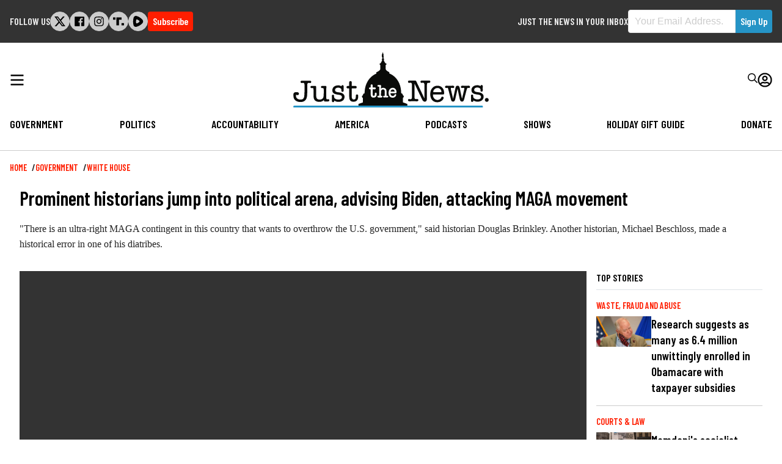

--- FILE ---
content_type: text/html; charset=UTF-8
request_url: https://justthenews.com/government/white-house/prominent-historians-jump-political-arena-advising-biden-attacking-maga?utm_source=daily&utm_medium=email&utm_campaign=newsletter
body_size: 28241
content:
  
<!DOCTYPE html>
<html lang="en" dir="ltr" prefix="og: https://ogp.me/ns#">
  <head>
    <link rel="preconnect" href="https://fonts.googleapis.com" />
    <link rel="preconnect" href="https://fonts.gstatic.com" crossorigin />

    <meta charset="utf-8" />
<style>/* @see https://github.com/aFarkas/lazysizes#broken-image-symbol */.js img.lazyload:not([src]) { visibility: hidden; }/* @see https://github.com/aFarkas/lazysizes#automatically-setting-the-sizes-attribute */.js img.lazyloaded[data-sizes=auto] { display: block; width: 100%; }/* Transition effect. */.js .lazyload, .js .lazyloading { opacity: 0; }.js .lazyloaded { opacity: 1; -webkit-transition: opacity 2000ms; transition: opacity 2000ms; }</style>
<meta name="description" content="&quot;There is an ultra-right MAGA contingent in this country that wants to overthrow the U.S. government,&quot; said historian Douglas Brinkley. Another historian, Michael Beschloss, made a historical error in one of his diatribes." />
<link rel="canonical" href="https://justthenews.com/government/white-house/prominent-historians-jump-political-arena-advising-biden-attacking-maga" />
<link rel="icon" href="/themes/custom/jtn/icons/icon.png" />
<link rel="mask-icon" href="/themes/custom/jtn/icons/icon.svg" />
<link rel="icon" sizes="16x16" href="/themes/custom/jtn/icons/icon-16x16.png" />
<link rel="icon" sizes="32x32" href="/themes/custom/jtn/icons/icon-32x32.png" />
<link rel="icon" sizes="96x96" href="/themes/custom/jtn/icons/icon-96x96.png" />
<link rel="icon" sizes="192x192" href="/themes/custom/jtn/icons/icon-192x192.png" />
<link rel="apple-touch-icon" href="/themes/custom/jtn/icons/apple-touch-icon-60x60.png" />
<link rel="apple-touch-icon" sizes="72x72" href="/themes/custom/jtn/icons/apple-touch-icon-72x72.png" />
<link rel="apple-touch-icon" sizes="76x76" href="/themes/custom/jtn/icons/apple-touch-icon-76x76.png" />
<link rel="apple-touch-icon" sizes="114x114" href="/themes/custom/jtn/icons/apple-touch-icon-114x114.png" />
<link rel="apple-touch-icon" sizes="120x120" href="/themes/custom/jtn/icons/apple-touch-icon-120x120.png" />
<link rel="apple-touch-icon" sizes="144x144" href="/themes/custom/jtn/icons/apple-touch-icon-144x144.png" />
<link rel="apple-touch-icon" sizes="152x152" href="/themes/custom/jtn/icons/apple-touch-icon-152x152.png" />
<link rel="apple-touch-icon" sizes="180x180" href="/themes/custom/jtn/icons/apple-touch-icon-180x180.png" />
<link rel="apple-touch-icon-precomposed" href="/themes/custom/jtn/icons/apple-touch-icon-57x57.png" />
<link rel="apple-touch-icon-precomposed" sizes="72x72" href="/themes/custom/jtn/icons/apple-touch-icon-72x72.png" />
<link rel="apple-touch-icon-precomposed" sizes="76x76" href="/themes/custom/jtn/icons/apple-touch-icon-76x76.png" />
<link rel="apple-touch-icon-precomposed" sizes="114x114" href="/themes/custom/jtn/icons/apple-touch-icon-114x114.png" />
<link rel="apple-touch-icon-precomposed" sizes="120x120" href="/themes/custom/jtn/icons/apple-touch-icon-120x120.png" />
<link rel="apple-touch-icon-precomposed" sizes="144x144" href="/themes/custom/jtn/icons/apple-touch-icon-144x144.png" />
<link rel="apple-touch-icon-precomposed" sizes="152x152" href="/themes/custom/jtn/icons/apple-touch-icon-152x152.png" />
<link rel="apple-touch-icon-precomposed" sizes="180x180" href="/themes/custom/jtn/icons/apple-touch-icon-180x180.png" />
<meta property="og:site_name" content="Just The News" />
<meta property="og:type" content="article" />
<meta property="og:url" content="https://justthenews.com/government/white-house/prominent-historians-jump-political-arena-advising-biden-attacking-maga" />
<meta property="og:title" content="Prominent historians jump into political arena, advising Biden, attacking MAGA movement" />
<meta property="og:description" content="&quot;There is an ultra-right MAGA contingent in this country that wants to overthrow the U.S. government,&quot; said historian Douglas Brinkley. Another historian, Michael Beschloss, made a historical error in one of his diatribes." />
<meta property="og:image" content="https://justthenews.com/sites/default/files/styles/social_media_share/public/2022-09/meacham.jpg?h=9855f42d&amp;itok=Ybzh9Bvd" />
<meta property="og:image:url" content="https://justthenews.com/sites/default/files/styles/social_media_share/public/2022-09/meacham.jpg?h=9855f42d&amp;itok=Ybzh9Bvd" />
<meta property="og:image:secure_url" content="https://justthenews.com/sites/default/files/styles/social_media_share/public/2022-09/meacham.jpg?h=9855f42d&amp;itok=Ybzh9Bvd" />
<meta property="og:image:width" content="1200" />
<meta property="og:image:height" content="628" />
<meta property="og:image:alt" content="Historian Jon Meacham at the National Archives on November 17, 2021 in Washington, D.C. | Paul Morigi / Getty Images for National Archives Foundation" />
<meta name="twitter:card" content="summary_large_image" />
<meta name="twitter:site" content="@justthenews" />
<meta name="twitter:description" content="&quot;There is an ultra-right MAGA contingent in this country that wants to overthrow the U.S. government,&quot; said historian Douglas Brinkley. Another historian, Michael Beschloss, made a historical error in one of his diatribes." />
<meta name="twitter:title" content="Prominent historians jump into political arena, advising Biden, attacking MAGA movement" />
<meta name="twitter:site:id" content="1216793092134723586" />
<meta name="twitter:image:alt" content="Historian Jon Meacham at the National Archives on November 17, 2021 in Washington, D.C. | Paul Morigi / Getty Images for National Archives Foundation" />
<meta name="twitter:image" content="https://justthenews.com/sites/default/files/styles/social_media_share/public/2022-09/meacham.jpg?h=9855f42d&amp;itok=Ybzh9Bvd" />
<meta name="Generator" content="Drupal 10 (https://www.drupal.org)" />
<meta name="MobileOptimized" content="width" />
<meta name="HandheldFriendly" content="true" />
<meta name="viewport" content="width=device-width, initial-scale=1.0" />
<script type="application/ld+json">{
    "@context": "https://schema.org",
    "@graph": [
        {
            "@type": "NewsArticle",
            "name": "Prominent historians jump into political arena, advising Biden, attacking MAGA movement",
            "headline": "Prominent historians jump into political arena, advising Biden, attacking MAGA movement",
            "description": "\u0022There is an ultra-right MAGA contingent in this country that wants to overthrow the U.S. government,\u0022 said historian Douglas Brinkley. Another historian, Michael Beschloss, made a historical error in one of his diatribes.",
            "image": {
                "@type": "ImageObject",
                "representativeOfPage": "True",
                "url": "https://justthenews.com/sites/default/files/styles/social_media_share/public/2022-09/meacham.jpg?h=9855f42d\u0026itok=Ybzh9Bvd",
                "width": "1200",
                "height": "628"
            },
            "datePublished": "2022-09-06T20:34:17-0400",
            "author": {
                "@type": "Person",
                "@id": "https://justthenews.com/aaron-kliegman",
                "name": "Aaron Kliegman",
                "url": "https://justthenews.com/aaron-kliegman"
            },
            "publisher": {
                "@type": "Organization",
                "@id": "https://justthenews.com/",
                "name": "Just The News",
                "url": "https://justthenews.com/"
            },
            "mainEntityOfPage": "https://justthenews.com/government/white-house/prominent-historians-jump-political-arena-advising-biden-attacking-maga"
        }
    ]
}</script>

    <title>Prominent historians jump into political arena, advising Biden, attacking MAGA movement | Just The News</title>
    <link rel="stylesheet" media="all" href="/sites/default/files/css/css_JEtft2lP9B539kPeANQNh9ZatXf55QFBTyC2Xc-wrt8.css?delta=0&amp;language=en&amp;theme=jtn&amp;include=eJw1ykEOgCAMAMEPgX1TkcYUCyUUUH9vJPGymcPu2ghiGxVlw4S3S73AIRpQFidH0mSeM7qqIv_72QuX05w91ilDQCM3mS6D1S1rHEIvDGglHQ" />
<link rel="stylesheet" media="all" href="https://fonts.googleapis.com/css2?family=Barlow+Condensed:wght@400;600&amp;family=Special+Elite&amp;display=swap" />
<link rel="stylesheet" media="all" href="/sites/default/files/css/css_sfOBPNDkap1FY61RooOphwTADHKtiekjEBpSmpjpfXA.css?delta=2&amp;language=en&amp;theme=jtn&amp;include=eJw1ykEOgCAMAMEPgX1TkcYUCyUUUH9vJPGymcPu2ghiGxVlw4S3S73AIRpQFidH0mSeM7qqIv_72QuX05w91ilDQCM3mS6D1S1rHEIvDGglHQ" />
<link rel="stylesheet" media="all" href="https://vjs.zencdn.net/8.16.1/video-js.css" />
<link rel="stylesheet" media="all" href="https://cdnjs.cloudflare.com/ajax/libs/videojs-contrib-ads/7.5.2/videojs-contrib-ads.min.css" />
<link rel="stylesheet" media="all" href="https://cdnjs.cloudflare.com/ajax/libs/videojs-ima/2.3.0/videojs.ima.min.css" />

    <script src="/sites/default/files/js/js_veeFJHz94AcWHO-EqEI0IExnwjQ3PB5eYtzYOhG-2G8.js?scope=header&amp;delta=0&amp;language=en&amp;theme=jtn&amp;include=eJw9jFEKxCAMRC9U65GWVLM0oiYbY2lvv9ZCPwbePIYJrOijdoG8QoJzCbegaqh1qPTrqNf6ZS1LBIMMF6rfcIeDWNuSrHpQo5BxcgGqrmDts3G3TYeZpYmSPSvbsTx0UEROzck8vtUHYvMjk_EkE5Yu_iXXgpLYH4qER0Q"></script>


    <!-- Google Tag Manager -->
    <script>(function(w,d,s,l,i){w[l]=w[l]||[];w[l].push({'gtm.start':
    new Date().getTime(),event:'gtm.js'});var f=d.getElementsByTagName(s)[0],
    j=d.createElement(s),dl=l!='dataLayer'?'&l='+l:'';j.async=true;j.src=
    'https://www.googletagmanager.com/gtm.js?id='+i+dl;f.parentNode.insertBefore(j,f);
    })(window,document,'script','dataLayer','GTM-KC8VTBP');</script>
    <!-- End Google Tag Manager -->

          <!-- Ezoic -->
      <script src="https://cmp.gatekeeperconsent.com/min.js" data-cfasync="false"></script>
      <script src="https://the.gatekeeperconsent.com/cmp.min.js" data-cfasync="false"></script>
      <script async src="//www.ezojs.com/ezoic/sa.min.js"></script>
      <script>
          window.ezstandalone = window.ezstandalone || {};
          ezstandalone.cmd = ezstandalone.cmd || [];
      </script>
      <!-- Ezoic -->
    
    <!-- Chartbeat -->
    <script type="text/javascript">
      (function() {
        /** CONFIGURATION START **/
        var _sf_async_config = window._sf_async_config = (window._sf_async_config || {});
        _sf_async_config.uid = 67156;
        _sf_async_config.domain = window.location.hostmame;
        _sf_async_config.flickerControl = false;
        _sf_async_config.useCanonical = true;
        _sf_async_config.useCanonicalDomain = true;
        const dataLayerHelper = new DataLayerHelper(dataLayer);
        const author = dataLayerHelper.get('author');
        const section = dataLayerHelper.get('entityTaxonomy');
        const title = dataLayerHelper.get('entityTitle');
        var sections = '';
        if (section) {
          for (const [key, value] of Object.entries(section.topic)) {
            sections += value;
          }
        }
        _sf_async_config.sections = '';
        if (sections) {
          _sf_async_config.sections = sections;
        }
        _sf_async_config.authors = '';
        if (author) {
          _sf_async_config.authors = author.label;
        }

        if (title) {
          _sf_async_config.title = title;
        }
        /** CONFIGURATION END **/
        function loadChartbeat() {
            var e = document.createElement('script');
            var n = document.getElementsByTagName('script')[0];
            e.type = 'text/javascript';
            e.async = true;
            e.src = '//static.chartbeat.com/js/chartbeat.js';
            n.parentNode.insertBefore(e, n);
        }
        loadChartbeat();
      })();
    </script>
    <script async src="//static.chartbeat.com/js/chartbeat_mab.js"></script>
    <!-- End Chartbeat -->
  </head>
  <body class="path--node body-sidebars-none alias--government-white-house-prominent-historians-jump-political-arena-advising-biden-attacking-maga nodetype--article logged-out">
    <!-- Google Tag Manager (noscript) -->
    <noscript><iframe src="https://www.googletagmanager.com/ns.html?id=GTM-KC8VTBP"
    height="0" width="0" style="display:none;visibility:hidden"></iframe></noscript>
    <!-- End Google Tag Manager (noscript) -->
    <div id="skip">
      <a class="visually-hidden focusable skip-link" href="#content">
        Skip to content
      </a>
    </div>
    
      <div class="dialog-off-canvas-main-canvas" data-off-canvas-main-canvas>
    



<div  class="layout-container page-standard">

  
          
<header  class="top-bar">
  <div  class="top-bar__inner">
        <div id="block-followus-3" class="block block-simple-block block-simple-blockfollow-us">
  
      <h2 class="block--title">Follow Us</h2>
    
          <div class="follow-us">
        <ul class="social-icons">
            <li class="twitter"><a href="https://x.com/JustTheNews">
<svg width="301px" height="271px" viewBox="0 0 301 271" version="1.1" xmlns="http://www.w3.org/2000/svg" xmlns:xlink="http://www.w3.org/1999/xlink">
    <title>x</title>
    <g id="Page-1" stroke="none" stroke-width="1" fill="none" fill-rule="evenodd">
        <g id="x" transform="translate(0.900000, 0.000000)" fill="#000000" fill-rule="nonzero">
            <path d="M237.1,0 L283.1,0 L182.1,115 L300.1,271 L207.5,271 L135,176.2 L52,271 L6,271 L113,148 L0,0 L94.9,0 L160.4,86.6 L237.1,0 Z M221,244 L246.5,244 L81.5,26 L54.1,26 L221,244 Z" id="Shape"></path>
        </g>
    </g>
</svg></a></li>
            <li class="facebook"><a href="https://facebook.com/JustTheNewsReports"><svg xmlns="http://www.w3.org/2000/svg" viewBox="0 0 448 512"><path d="M448 56.7v398.5c0 13.7-11.1 24.7-24.7 24.7H309.1V306.5h58.2l8.7-67.6h-67v-43.2c0-19.6 5.4-32.9 33.5-32.9h35.8v-60.5c-6.2-.8-27.4-2.7-52.2-2.7-51.6 0-87 31.5-87 89.4v49.9h-58.4v67.6h58.4V480H24.7C11.1 480 0 468.9 0 455.3V56.7C0 43.1 11.1 32 24.7 32h398.5c13.7 0 24.8 11.1 24.8 24.7z"/></svg></a></li>
            <li class="instagram"><a href="https://instagram.com/JTNReports"><svg xmlns="http://www.w3.org/2000/svg" viewBox="0 0 448 512"><path d="M224.1 141c-63.6 0-114.9 51.3-114.9 114.9s51.3 114.9 114.9 114.9S339 319.5 339 255.9 287.7 141 224.1 141zm0 189.6c-41.1 0-74.7-33.5-74.7-74.7s33.5-74.7 74.7-74.7 74.7 33.5 74.7 74.7-33.6 74.7-74.7 74.7zm146.4-194.3c0 14.9-12 26.8-26.8 26.8-14.9 0-26.8-12-26.8-26.8s12-26.8 26.8-26.8 26.8 12 26.8 26.8zm76.1 27.2c-1.7-35.9-9.9-67.7-36.2-93.9-26.2-26.2-58-34.4-93.9-36.2-37-2.1-147.9-2.1-184.9 0-35.8 1.7-67.6 9.9-93.9 36.1s-34.4 58-36.2 93.9c-2.1 37-2.1 147.9 0 184.9 1.7 35.9 9.9 67.7 36.2 93.9s58 34.4 93.9 36.2c37 2.1 147.9 2.1 184.9 0 35.9-1.7 67.7-9.9 93.9-36.2 26.2-26.2 34.4-58 36.2-93.9 2.1-37 2.1-147.8 0-184.8zM398.8 388c-7.8 19.6-22.9 34.7-42.6 42.6-29.5 11.7-99.5 9-132.1 9s-102.7 2.6-132.1-9c-19.6-7.8-34.7-22.9-42.6-42.6-11.7-29.5-9-99.5-9-132.1s-2.6-102.7 9-132.1c7.8-19.6 22.9-34.7 42.6-42.6 29.5-11.7 99.5-9 132.1-9s102.7-2.6 132.1 9c19.6 7.8 34.7 22.9 42.6 42.6 11.7 29.5 9 99.5 9 132.1s2.7 102.7-9 132.1z"/></svg></a></li>
            <li class="truth-social"><a href="https://truthsocial.com/justthenews"><svg width="453px" height="330px" viewBox="0 0 453 330" version="1.1" xmlns="http://www.w3.org/2000/svg" xmlns:xlink="http://www.w3.org/1999/xlink">
    <g id="Page-1" stroke="none" stroke-width="1" fill="none" fill-rule="evenodd">
        <g id="truth-social-seeklogo.com" fill="#000000">
            <polygon id="_." points="350 236 452.08 236 452.08 329.139 350 329.139"></polygon>
            <path d="M0,0 L102.08,0 L102.08,93.139 L0,93.139 L0,0 Z M247.694,0 L349.773,0 L349.773,93.139 L247.694,93.139 L247.694,0 Z M138.108,0 L247.694,0 L247.694,328.991 L138.108,328.991 L138.108,0 Z" id="T-2"></path>
        </g>
    </g>
</svg></a></li>


            <li class="rumble"><a href="https://rumble.com/c/JustTheNewsNow"><svg version="1.2" xmlns="http://www.w3.org/2000/svg" viewBox="0 0 1441 1583" width="1441" height="1583">
	<path id="Layer" fill-rule="evenodd" class="s0" d="m1339.3 537.2c32.1 35.2 57.5 75.9 74.8 120.3 17.2 44.4 26.1 91.5 26.2 139.2 0.1 47.6-8.6 94.8-25.7 139.2-17.1 44.4-42.3 85.3-74.3 120.6-57.2 63.1-119 121.9-184.9 175.9-65.9 54-135.7 103-208.9 146.7-73.1 43.6-149.4 81.8-228.2 114.2-78.8 32.4-159.9 59-242.6 79.4-42.2 10.6-86.1 12.9-129.1 6.8-43.1-6.1-84.6-20.4-122.2-42.3-37.7-21.8-70.7-50.7-97.4-85-26.6-34.4-46.4-73.6-58.2-115.4-100.4-343-85.6-730.8 11.2-1075.3 51-180.9 221.3-294.5 396.7-252.7 324.8 77.4 629.6 276.7 862.6 528.4zm-457.3 356.2c61.2-48.4 61.2-142.7 0-192.6q-32.6-27.1-66.8-52.1-34.2-25.1-69.9-48-35.6-22.9-72.6-43.7-37-20.7-75.2-39.2c-70.3-33.6-148.8 13.3-160.1 93.3-17.3 122.3-20.4 245.6-9.1 362.8 7.6 81.1 85.1 129.5 156.5 98.4q39.9-17.2 78.6-37 38.7-19.8 76-42.2 37.3-22.4 73-47.2 35.7-24.8 69.6-52z"/>
</svg></a></li>
        </ul>
<div class="subscribe-button">
  <a class="button button--alt subscribe--link" href="/subscribe">Subscribe</a>
</div>
    </div>
  </div>
<div class="sign-up-form block block-jtn-newsletter block-sign-up-block" data-drupal-selector="sign-up-form" id="block-getupdates">
  
      <h2 class="block--title">Just the News in your Inbox</h2>
    
      <form action="/government/white-house/prominent-historians-jump-political-arena-advising-biden-attacking-maga?utm_source=PANTHEON_STRIPPED&amp;utm_medium=PANTHEON_STRIPPED&amp;utm_campaign=PANTHEON_STRIPPED" method="post" id="sign-up-form" accept-charset="UTF-8">
  <div id="box-container" data-drupal-selector="edit-container" class="js-form-wrapper form-wrapper"><h1>Subscribe to our newsletters and always be informed.</h1>
<div class="js-form-item form-item js-form-type-email form-item__email js-form-item-email form-no-label">
        
<input data-drupal-selector="edit-email" type="email" id="edit-email" name="email" value="" size="60" maxlength="254" placeholder="Your Email Address." class="form-email required" required="required" aria-required="true" />

        </div>
<div class="newsletter--disclaimer"><p>By signing up to our newsletters you agree to the Just the News <a href="/terms-service">Terms of Service</a> and <a href="/privacy-policy">Privacy Policy</a></p></div>
<input class="button--primary button js-form-submit form-submit" data-drupal-selector="edit-submit" type="submit" id="edit-submit" name="op" value="Sign Up" />
</div>

<input autocomplete="off" data-drupal-selector="form-7nnqgugzvpp-qh5fn7yitxismzxjlrcriily6x-qigg" type="hidden" name="form_build_id" value="form-7nNQgUgzvPP_qh5FN7yITxiSmzxJLrcriILY6x_Qigg" />

<input data-drupal-selector="edit-sign-up-form" type="hidden" name="form_id" value="sign_up_form" />
<div class="address_adc6b-textfield js-form-wrapper form-wrapper" style="display: none !important;">
<div class="js-form-item form-item js-form-type-textfield form-item__textfield js-form-item-address-adc6b">
      <label for="edit-address-adc6b" class="form-item__label">Leave this field blank</label>
        
<input autocomplete="off" data-drupal-selector="edit-address-adc6b" type="text" id="edit-address-adc6b" name="address_adc6b" value="" size="20" maxlength="128" class="form-text" />

        </div>
</div>

</form>

  </div>

  </div>
</header>

        <header id="breaking-news">
    </header>
  
        
            
<header  class="header">
  <div  class="header__inner">
    <div  class="header__primary">
      <div  class="header__menu">
                  <a href="#" id="toggle-expand" class="toggle-expand">
  <span class="toggle-expand__open">
    


<svg  class="toggle-expand__icon"

  
  
  >
      <use xlink:href="/themes/custom/jtn/dist/icons.svg#bars"></use>
</svg>
  </span>
  <span class="toggle-expand__close">
    <span class="toggle-expand__text">
      


<svg  class="toggle-expand__icon"

  
  
  >
      <use xlink:href="/themes/custom/jtn/dist/icons.svg#times"></use>
</svg>
    </span>
  </span>
</a>
              </div>
      <div  class="header__branding">
                  
<a
   class="logo-link"
    href="/"
>
      

  
<img
   class="logo__image"
      src="/themes/custom/jtn/images/logo.svg"
      alt="Logo"
    />
  </a>
              </div>
      <div  class="header__account_menu">
          

<nav role="navigation" aria-labelledby="" class="block block-menu navigation block-system-menublock menu--account">
          
      <h2>User account menu</h2>
    
  
        <div class="search">
  <form class="header__search" action="/search">
    <div class="form-item">
      <input id="edit-name" autocorrect="none" autocapitalize="none" spellcheck="false" type="text" name="text" value="" size="60" maxlength="60" class="form-text form-item__textfield--required" required="required" aria-required="true" placeholder="Enter Your Search Terms...">
    </div>
    <button type="submit">


<svg  class="icon"

  
  
  >
      <use xlink:href="/themes/custom/jtn/dist/icons.svg#search"></use>
</svg>
</button>
  </form>
  <div class="search__toggle">
    


<svg  class="icon icon--search-open"

  
  
  >
      <use xlink:href="/themes/custom/jtn/dist/icons.svg#search"></use>
</svg>
    


<svg  class="icon icon--search-close"

  
  
  >
      <use xlink:href="/themes/custom/jtn/dist/icons.svg#times"></use>
</svg>
</div>
</div>
<div class="user-menu">
    <div class="user-menu--icon">
      


<svg  class="icon"

  
  
  >
      <use xlink:href="/themes/custom/jtn/dist/icons.svg#user-circle"></use>
</svg>
    </div>
  


    
                
    
<ul  class="menu menu--account">
            
<li  class="menu__item">
                <a href="/subscribe/login" class="menu__link" data-drupal-link-system-path="subscribe/login">Log in</a>
          </li>
      </ul>
  
</div>

  </nav>

      </div>
    </div>
    <div  class="header__secondary">
        

<nav role="navigation" aria-labelledby="block-jtn-main-menu" id="block-jtn-main-menu" class="block block-menu navigation block-system-menublock menu--main">
      
        

<nav>

  <div id="main-nav" class="main-nav">
    


    
                          
    
<ul  class="main-menu">
            
<li  class="main-menu__item">
                <a href="/government" class="main-menu__link">Government</a>
          </li>
          
<li  class="main-menu__item">
                <a href="/politics-policy" class="main-menu__link" data-drupal-link-system-path="taxonomy/term/2">Politics</a>
          </li>
          
<li  class="main-menu__item">
                <a href="/accountability" class="main-menu__link">Accountability</a>
          </li>
          
<li  class="main-menu__item">
                <a href="/nation" class="main-menu__link">America</a>
          </li>
          
<li  class="main-menu__item">
                <a href="/podcasts" class="main-menu__link" data-drupal-link-system-path="podcasts">Podcasts</a>
          </li>
          
<li  class="main-menu__item">
                <a href="/videos" class="main-menu__link" data-drupal-link-system-path="videos">Shows</a>
          </li>
          
<li  class="main-menu__item">
                <a href="/offers" class="main-menu__link">Holiday Gift Guide</a>
          </li>
          
<li  class="main-menu__item">
                <a href="/donate" class="main-menu__link">Donate</a>
          </li>
      </ul>
  
  </div>
  <div id="main-nav--expandable" class="main-nav--expandable">
    <div class="search_menu">
  <form class="search_menu__form" action="/search">
    <div class="form-item">
      <input id="edit-name" autocorrect="none" autocapitalize="none" spellcheck="false" type="text" name="text" value="" size="60" maxlength="60" class="form-item__textfield form-item__textfield--required" required="required" aria-required="true" placeholder="Enter Your Search Terms...">
    </div>
    <button type="submit">


<svg  class="icon"

  
  
  >
      <use xlink:href="/themes/custom/jtn/dist/icons.svg#search"></use>
</svg>
</button>
  </form>
</div>
    


    
                          
    
<ul  class="main-menu--expanded">
            
<li  class="main-menu--expanded__item main-menu--expanded__item--with-sub">
                <a href="/government" class="main-menu--expanded__link main-menu--expanded__link--with-sub">Government</a>
                  
                                    
    
<ul  class="main-menu--expanded main-menu--expanded--sub main-menu--expanded--sub-1">
            
<li  class="main-menu--expanded__item main-menu--expanded__item--sub main-menu--expanded__item--sub-1">
                <a href="/government/white-house" class="main-menu--expanded__link main-menu--expanded__link--sub main-menu--expanded__link--sub-1">White House</a>
          </li>
          
<li  class="main-menu--expanded__item main-menu--expanded__item--sub main-menu--expanded__item--sub-1">
                <a href="/government/local" class="main-menu--expanded__link main-menu--expanded__link--sub main-menu--expanded__link--sub-1">Local</a>
          </li>
          
<li  class="main-menu--expanded__item main-menu--expanded__item--sub main-menu--expanded__item--sub-1">
                <a href="/government/security" class="main-menu--expanded__link main-menu--expanded__link--sub main-menu--expanded__link--sub-1">Security</a>
          </li>
          
<li  class="main-menu--expanded__item main-menu--expanded__item--sub main-menu--expanded__item--sub-1">
                <a href="/government/diplomacy" class="main-menu--expanded__link main-menu--expanded__link--sub main-menu--expanded__link--sub-1">Diplomacy</a>
          </li>
          
<li  class="main-menu--expanded__item main-menu--expanded__item--sub main-menu--expanded__item--sub-1">
                <a href="/government/congress" class="main-menu--expanded__link main-menu--expanded__link--sub main-menu--expanded__link--sub-1">Congress</a>
          </li>
          
<li  class="main-menu--expanded__item main-menu--expanded__item--sub main-menu--expanded__item--sub-1">
                <a href="/government/courts-law" class="main-menu--expanded__link main-menu--expanded__link--sub main-menu--expanded__link--sub-1">Courts &amp; Law</a>
          </li>
          
<li  class="main-menu--expanded__item main-menu--expanded__item--sub main-menu--expanded__item--sub-1">
                <a href="/government/state-houses" class="main-menu--expanded__link main-menu--expanded__link--sub main-menu--expanded__link--sub-1">State Houses</a>
          </li>
          
<li  class="main-menu--expanded__item main-menu--expanded__item--sub main-menu--expanded__item--sub-1">
                <a href="/government/federal-agencies" class="main-menu--expanded__link main-menu--expanded__link--sub main-menu--expanded__link--sub-1">Federal Agencies</a>
          </li>
      </ul>
  
      </li>
          
<li  class="main-menu--expanded__item main-menu--expanded__item--with-sub">
                <a href="/politics-policy" class="main-menu--expanded__link main-menu--expanded__link--with-sub" data-drupal-link-system-path="taxonomy/term/2">Politics</a>
                  
                                    
    
<ul  class="main-menu--expanded main-menu--expanded--sub main-menu--expanded--sub-1">
            
<li  class="main-menu--expanded__item main-menu--expanded__item--sub main-menu--expanded__item--sub-1">
                <a href="/politics-policy/all-things-trump" class="main-menu--expanded__link main-menu--expanded__link--sub main-menu--expanded__link--sub-1">All Things Trump</a>
          </li>
          
<li  class="main-menu--expanded__item main-menu--expanded__item--sub main-menu--expanded__item--sub-1">
                <a href="/politics-policy/cybersecurity" class="main-menu--expanded__link main-menu--expanded__link--sub main-menu--expanded__link--sub-1">Cybersecurity</a>
          </li>
          
<li  class="main-menu--expanded__item main-menu--expanded__item--sub main-menu--expanded__item--sub-1">
                <a href="/politics-policy/education" class="main-menu--expanded__link main-menu--expanded__link--sub main-menu--expanded__link--sub-1">Education</a>
          </li>
          
<li  class="main-menu--expanded__item main-menu--expanded__item--sub main-menu--expanded__item--sub-1">
                <a href="/politics-policy/elections" class="main-menu--expanded__link main-menu--expanded__link--sub main-menu--expanded__link--sub-1">Elections 2024</a>
          </li>
          
<li  class="main-menu--expanded__item main-menu--expanded__item--sub main-menu--expanded__item--sub-1">
                <a href="/politics-policy/energy" class="main-menu--expanded__link main-menu--expanded__link--sub main-menu--expanded__link--sub-1">Energy</a>
          </li>
          
<li  class="main-menu--expanded__item main-menu--expanded__item--sub main-menu--expanded__item--sub-1">
                <a href="/politics-policy/environment" class="main-menu--expanded__link main-menu--expanded__link--sub main-menu--expanded__link--sub-1">Environment</a>
          </li>
          
<li  class="main-menu--expanded__item main-menu--expanded__item--sub main-menu--expanded__item--sub-1">
                <a href="/politics-policy/finance" class="main-menu--expanded__link main-menu--expanded__link--sub main-menu--expanded__link--sub-1">Finance</a>
          </li>
          
<li  class="main-menu--expanded__item main-menu--expanded__item--sub main-menu--expanded__item--sub-1">
                <a href="/politics-policy/coronavirus" class="main-menu--expanded__link main-menu--expanded__link--sub main-menu--expanded__link--sub-1">Coronavirus</a>
          </li>
          
<li  class="main-menu--expanded__item main-menu--expanded__item--sub main-menu--expanded__item--sub-1">
                <a href="/politics-policy/polling" class="main-menu--expanded__link main-menu--expanded__link--sub main-menu--expanded__link--sub-1">Polling</a>
          </li>
          
<li  class="main-menu--expanded__item main-menu--expanded__item--sub main-menu--expanded__item--sub-1">
                <a href="/politics-policy/privacy" class="main-menu--expanded__link main-menu--expanded__link--sub main-menu--expanded__link--sub-1">Privacy</a>
          </li>
          
<li  class="main-menu--expanded__item main-menu--expanded__item--sub main-menu--expanded__item--sub-1">
                <a href="/politics-policy/regulation" class="main-menu--expanded__link main-menu--expanded__link--sub main-menu--expanded__link--sub-1">Regulation</a>
          </li>
          
<li  class="main-menu--expanded__item main-menu--expanded__item--sub main-menu--expanded__item--sub-1">
                <a href="/politics-policy/transportation" class="main-menu--expanded__link main-menu--expanded__link--sub main-menu--expanded__link--sub-1">Transportation</a>
          </li>
      </ul>
  
      </li>
          
<li  class="main-menu--expanded__item main-menu--expanded__item--with-sub">
                <a href="/accountability" class="main-menu--expanded__link main-menu--expanded__link--with-sub">Accountability</a>
                  
                                    
    
<ul  class="main-menu--expanded main-menu--expanded--sub main-menu--expanded--sub-1">
            
<li  class="main-menu--expanded__item main-menu--expanded__item--sub main-menu--expanded__item--sub-1">
                <a href="/accountability/russia-and-ukraine-scandals" class="main-menu--expanded__link main-menu--expanded__link--sub main-menu--expanded__link--sub-1">Russia and Ukraine Scandals</a>
          </li>
          
<li  class="main-menu--expanded__item main-menu--expanded__item--sub main-menu--expanded__item--sub-1">
                <a href="/accountability/political-ethics" class="main-menu--expanded__link main-menu--expanded__link--sub main-menu--expanded__link--sub-1">Political Ethics</a>
          </li>
          
<li  class="main-menu--expanded__item main-menu--expanded__item--sub main-menu--expanded__item--sub-1">
                <a href="/accountability/cancel-culture" title="Cancel Culture" class="main-menu--expanded__link main-menu--expanded__link--sub main-menu--expanded__link--sub-1" data-drupal-link-system-path="taxonomy/term/7443">Cancel Culture</a>
          </li>
          
<li  class="main-menu--expanded__item main-menu--expanded__item--sub main-menu--expanded__item--sub-1">
                <a href="/accountability/media" class="main-menu--expanded__link main-menu--expanded__link--sub main-menu--expanded__link--sub-1">Media</a>
          </li>
          
<li  class="main-menu--expanded__item main-menu--expanded__item--sub main-menu--expanded__item--sub-1">
                <a href="/accountability/waste-fraud-and-abuse" class="main-menu--expanded__link main-menu--expanded__link--sub main-menu--expanded__link--sub-1">Waste, Fraud and Abuse</a>
          </li>
          
<li  class="main-menu--expanded__item main-menu--expanded__item--sub main-menu--expanded__item--sub-1">
                <a href="/accountability/watchdogs" class="main-menu--expanded__link main-menu--expanded__link--sub main-menu--expanded__link--sub-1">Watchdogs</a>
          </li>
          
<li  class="main-menu--expanded__item main-menu--expanded__item--sub main-menu--expanded__item--sub-1">
                <a href="/accountability/whistleblowers" class="main-menu--expanded__link main-menu--expanded__link--sub main-menu--expanded__link--sub-1">Whistleblowers</a>
          </li>
      </ul>
  
      </li>
          
<li  class="main-menu--expanded__item main-menu--expanded__item--with-sub">
                <a href="/nation" class="main-menu--expanded__link main-menu--expanded__link--with-sub">America</a>
                  
                                    
    
<ul  class="main-menu--expanded main-menu--expanded--sub main-menu--expanded--sub-1">
            
<li  class="main-menu--expanded__item main-menu--expanded__item--sub main-menu--expanded__item--sub-1">
                <a href="/nation/from-the-states" class="main-menu--expanded__link main-menu--expanded__link--sub main-menu--expanded__link--sub-1" data-drupal-link-system-path="taxonomy/term/7462">From the States</a>
          </li>
          
<li  class="main-menu--expanded__item main-menu--expanded__item--sub main-menu--expanded__item--sub-1">
                <a href="/nation/crime" class="main-menu--expanded__link main-menu--expanded__link--sub main-menu--expanded__link--sub-1">Crime</a>
          </li>
          
<li  class="main-menu--expanded__item main-menu--expanded__item--sub main-menu--expanded__item--sub-1">
                <a href="/nation/culture" class="main-menu--expanded__link main-menu--expanded__link--sub main-menu--expanded__link--sub-1">Culture</a>
          </li>
          
<li  class="main-menu--expanded__item main-menu--expanded__item--sub main-menu--expanded__item--sub-1">
                <a href="/nation/economy" class="main-menu--expanded__link main-menu--expanded__link--sub main-menu--expanded__link--sub-1">Economy</a>
          </li>
          
<li  class="main-menu--expanded__item main-menu--expanded__item--sub main-menu--expanded__item--sub-1">
                <a href="/nation/science" class="main-menu--expanded__link main-menu--expanded__link--sub main-menu--expanded__link--sub-1">Science</a>
          </li>
          
<li  class="main-menu--expanded__item main-menu--expanded__item--sub main-menu--expanded__item--sub-1">
                <a href="/nation/technology" class="main-menu--expanded__link main-menu--expanded__link--sub main-menu--expanded__link--sub-1">Technology</a>
          </li>
          
<li  class="main-menu--expanded__item main-menu--expanded__item--sub main-menu--expanded__item--sub-1">
                <a href="/nation/extremism" class="main-menu--expanded__link main-menu--expanded__link--sub main-menu--expanded__link--sub-1">Extremism</a>
          </li>
          
<li  class="main-menu--expanded__item main-menu--expanded__item--sub main-menu--expanded__item--sub-1">
                <a href="/nation/free-speech" class="main-menu--expanded__link main-menu--expanded__link--sub main-menu--expanded__link--sub-1">Free Speech</a>
          </li>
          
<li  class="main-menu--expanded__item main-menu--expanded__item--sub main-menu--expanded__item--sub-1">
                <a href="/nation/religion" class="main-menu--expanded__link main-menu--expanded__link--sub main-menu--expanded__link--sub-1">Religion</a>
          </li>
          
<li  class="main-menu--expanded__item main-menu--expanded__item--sub main-menu--expanded__item--sub-1">
                <a href="/world" class="main-menu--expanded__link main-menu--expanded__link--sub main-menu--expanded__link--sub-1" data-drupal-link-system-path="taxonomy/term/5">World</a>
          </li>
      </ul>
  
      </li>
          
<li  class="main-menu--expanded__item">
                <a href="/podcasts" class="main-menu--expanded__link" data-drupal-link-system-path="podcasts">Podcasts</a>
          </li>
          
<li  class="main-menu--expanded__item main-menu--expanded__item--with-sub">
                <a href="/videos" class="main-menu--expanded__link main-menu--expanded__link--with-sub" data-drupal-link-system-path="videos">Shows</a>
                  
                                    
    
<ul  class="main-menu--expanded main-menu--expanded--sub main-menu--expanded--sub-1">
            
<li  class="main-menu--expanded__item main-menu--expanded__item--sub main-menu--expanded__item--sub-1">
                <a href="/tv-shows/just-news" class="main-menu--expanded__link main-menu--expanded__link--sub main-menu--expanded__link--sub-1" data-drupal-link-system-path="node/31250">Just News, No Noise</a>
          </li>
          
<li  class="main-menu--expanded__item main-menu--expanded__item--sub main-menu--expanded__item--sub-1">
                <a href="/podcasts/john-solomon-reports" class="main-menu--expanded__link main-menu--expanded__link--sub main-menu--expanded__link--sub-1" data-drupal-link-system-path="node/38">John Solomon Reports</a>
          </li>
          
<li  class="main-menu--expanded__item main-menu--expanded__item--sub main-menu--expanded__item--sub-1">
                <a href="/podcasts/pods-honest-truth-david-brody" class="main-menu--expanded__link main-menu--expanded__link--sub main-menu--expanded__link--sub-1" data-drupal-link-system-path="node/40">The Water Cooler w. David Brody</a>
          </li>
          
<li  class="main-menu--expanded__item main-menu--expanded__item--sub main-menu--expanded__item--sub-1">
                <a href="/podcasts/sharyl-attkisson-podcast" class="main-menu--expanded__link main-menu--expanded__link--sub main-menu--expanded__link--sub-1" data-drupal-link-system-path="node/42">The Sharyl Attkisson Podcast</a>
          </li>
          
<li  class="main-menu--expanded__item main-menu--expanded__item--sub main-menu--expanded__item--sub-1">
                <a href="/tv/water-cooler-david-brody" class="main-menu--expanded__link main-menu--expanded__link--sub main-menu--expanded__link--sub-1" data-drupal-link-system-path="node/5978">The Water Cooler with David Brody</a>
          </li>
          
<li  class="main-menu--expanded__item main-menu--expanded__item--sub main-menu--expanded__item--sub-1">
                <a href="/tv/just-news-am-sophie-mann" class="main-menu--expanded__link main-menu--expanded__link--sub main-menu--expanded__link--sub-1" data-drupal-link-system-path="node/5979">Just the News a.m.</a>
          </li>
      </ul>
  
      </li>
          
<li  class="main-menu--expanded__item">
                <a href="/offers" class="main-menu--expanded__link">Holiday Gift Guide</a>
          </li>
          
<li  class="main-menu--expanded__item">
                <a href="/donate" class="main-menu--expanded__link">Donate</a>
          </li>
      </ul>
  
  </div>
</nav>

  </nav>

    </div>
  </div>
</header>

<div id="ezoic-pub-ad-placeholder-101"></div>



            
    
    
    
    <div  class="main">
    <a id="main-content" tabindex="-1"></a>        <main role="main"  class="main-content">
            <div class="region region-content">
    <div data-drupal-messages-fallback class="hidden"></div>
<div id="block-jtn-breadcrumbs" class="block block-system block-system-breadcrumb-block cog--mq">
  
    
      

  <nav role='navigation' aria-labelledby='system-breadcrumb'>
    <h2  class="visually-hidden" id='system-breadcrumb'>Breadcrumb</h2>
    <ol  class="breadcrumb">
          <li  class="breadcrumb__item">
                  <a  class="breadcrumb__link" href="/">Home</a>
              </li>
          <li  class="breadcrumb__item">
                  <a  class="breadcrumb__link" href="/government">Government</a>
              </li>
          <li  class="breadcrumb__item">
                  <a  class="breadcrumb__link" href="/government/white-house">White House</a>
              </li>
        </ol>
  </nav>

  </div>


<div id="block-jtn-content" class="block block-system block-system-main-block">
  
    
      







<article  class="node node--article node-- node--view-mode-full node--full-3col entity--type-node">

  <div  class="node__content">

    <div  class="node__title">
                      
          
<h1  class="h1">
      Prominent historians jump into political arena, advising Biden, attacking MAGA movement
  </h1>
        

                  
<p  class="summary__paragraph">
      &quot;There is an ultra-right MAGA contingent in this country that wants to overthrow the U.S. government,&quot; said historian Douglas Brinkley. Another historian, Michael Beschloss, made a historical error in one of his diatribes.
  </p>
                  </div>

    <div  class="node__hero">
                        <!-- Default Player -->
        
  
  
<div  class="video video--videojs">
          <div class="video--content">
          <div class="videojs--close">
            <svg width="12" height="12" viewBox="0 0 10 10" fill="#aaaaaa" xmlns="http://www.w3.org/2000/svg" aria-hidden="true" focusable="false"><path d="M8.87883 8.87871L1.32727 1.32715M1.32727 8.87871L8.87883 1.32715" stroke="#aaaaaa" stroke-width="1.8" stroke-linecap="round" stroke-linejoin="round"></path></svg>
          </div>
          <video
            id="my-video"
            class="video-js vjs-default-skin"
            controls
            preload="auto"
            playsinline
            autoplay
          >
          </video>
        </div>
      </div>
                </div>
    <div  class="node__meta">

      <div  class="node__byline">
        
      
      <div class="field field--name-field-authors field--type-entity-reference field--label-hidden field__items">By
    <span class="field field--name-field-authors field--type-entity-reference field--label-hidden field__item"><a href="/aaron-kliegman" hreflang="en">Aaron Kliegman</a></span>        </div>
  
  
        </div>

          <div class="block block-jtn-fe block-social-icons">
  
    
        
<ul  class="social-icons">
                  
      
<li  class="list-item">
                  
<a
   class="link"
    href="https://x.com/intent/tweet?via=JustTheNews&amp;url=https%3A%2F%2Fjustthenews.com%2Fgovernment%2Fwhite-house%2Fprominent-historians-jump-political-arena-advising-biden-attacking-maga%3Futm_medium%3Dsocial_media%26utm_source%3Dtwitter_social_icon%26utm_campaign%3Dsocial_icons&amp;text=Prominent+historians+jump+into+political+arena%2C+advising+Biden%2C+attacking+MAGA+movement"
>
              


<svg  class="icon"

  
  
  >
      <use xlink:href="/themes/custom/jtn/dist/icons.svg#x"></use>
</svg>
      
  </a>
      
  </li>
                
      
<li  class="list-item">
                  
<a
   class="link"
    href="https://truthsocial.com/share?title=Prominent%2Bhistorians%2Bjump%2Binto%2Bpolitical%2Barena%252C%2Badvising%2BBiden%252C%2Battacking%2BMAGA%2Bmovement&amp;url=https%3A%2F%2Fjustthenews.com%2Fgovernment%2Fwhite-house%2Fprominent-historians-jump-political-arena-advising-biden-attacking-maga%3Futm_medium%3Dsocial_media%26utm_source%3Dtruth_social_social_icon%26utm_campaign%3Dsocial_icons"
>
              


<svg  class="icon"

  
  
  >
      <use xlink:href="/themes/custom/jtn/dist/icons.svg#truth-social"></use>
</svg>
      
  </a>
      
  </li>
                
      
<li  class="list-item">
                  
<a
   class="link"
    href="https://www.facebook.com/sharer/sharer.php?u=https%3A%2F%2Fjustthenews.com%2Fgovernment%2Fwhite-house%2Fprominent-historians-jump-political-arena-advising-biden-attacking-maga%3Futm_medium%3Dsocial_media%26utm_source%3Dfacebook_social_icon%26utm_campaign%3Dsocial_icons"
>
              


<svg  class="icon"

  
  
  >
      <use xlink:href="/themes/custom/jtn/dist/icons.svg#facebook"></use>
</svg>
      
  </a>
      
  </li>
                
      
<li  class="list-item">
                  
<a
   class="link"
    href="https://gettr.com/share?url=https%3A%2F%2Fjustthenews.com%2Fgovernment%2Fwhite-house%2Fprominent-historians-jump-political-arena-advising-biden-attacking-maga%3Futm_medium%3Dsocial_media%26utm_source%3Dgettr_social_icon%26utm_campaign%3Dsocial_icons&amp;text=Prominent+historians+jump+into+political+arena%2C+advising+Biden%2C+attacking+MAGA+movement"
>
              


<svg  class="icon"

  
  
  >
      <use xlink:href="/themes/custom/jtn/dist/icons.svg#gettr"></use>
</svg>
      
  </a>
      
  </li>
                
      
<li  class="list-item">
                  
<a
   class="link"
    href="mailto:?subject=JustTheNews.com+%7C+Prominent+historians+jump+into+political+arena%2C+advising+Biden%2C+attacking+MAGA+movement&amp;body=From+JustTheNews.com%3A+Prominent+historians+jump+into+political+arena%2C+advising+Biden%2C+attacking+MAGA+movement%0A%0Ahttps%3A%2F%2Fjustthenews.com%2Fgovernment%2Fwhite-house%2Fprominent-historians-jump-political-arena-advising-biden-attacking-maga%3Futm_medium%3Dsocial_media%26utm_source%3Dmail_social_icon%26utm_campaign%3Dsocial_icons"
>
              


<svg  class="icon"

  
  
  >
      <use xlink:href="/themes/custom/jtn/dist/icons.svg#email"></use>
</svg>
      
  </a>
      
  </li>
      </ul>




  </div>

  
      <div  class="node__dates">
                  
<p  class="published__paragraph">
      Published: September 6, 2022 8:34pm
  </p>
        
                  
<p  class="updated__paragraph">
      Updated: September 8, 2022 7:39am
  </p>
              </div>

          <div id="ezoic-pub-ad-placeholder-107"></div>
  
    </div>

    <div  class="node__main_content">

      
                    <div class="block-tabs article-tabs">
              <ul class="tabs__nav">
                <li><a href="#article" class="is-active" data-show-class="node__text--full-article">Article</a></li>
                <li><a href="#dig-deeper" data-show-class="node__text--dig-deeper" >Dig Deeper</a></li>
              </ul>
            </div>
        
                  <div  class="node__text node__text--long node__text--full-article">
                        

            <div class="text-long"><p>Some of the nation's most high-profile historians have gone beyond the role of student of history to engage in partisan politics, advising President Biden on his agenda and potential legacy while attacking Donald Trump and supporters of the Make America Great Again movement aligned with him as threats to the country.</p>
<p>Most recently, CNN's presidential historian, Douglas Brinkley, lambasted the MAGA movement as treasonous insurrectionists during a TV appearance on Monday.</p>
<p>"There is an ultra-right MAGA contingent in this country that wants to overthrow the U.S. government, that despises our institutions — our constitutional foundations, because they believe in a Deep State conspiracy, and they cling to it," <a href="https://twitter.com/tomselliott/status/1566791838085926913">said</a> Brinkley, a history professor at Rice University.</p>
<p>About a month earlier, NBC News' presidential historian, author Michael Beschloss, appeared to insinuate that Trump should be executed.</p>
<p>After the Washington Post and other news outlets <a href="https://www.washingtonpost.com/national-security/2022/08/11/garland-trump-mar-a-lago/">reported</a> that some of the classified documents sought by the FBI at Trump's Mar-a-Lago residence related to nuclear weapons, Beschloss <a href="https://twitter.com/BeschlossDC/status/1557894715307171841">tweeted</a>, "Rosenbergs were convicted for giving U.S. nuclear secrets to Moscow, and were executed June 1953."</p>
<p>One prominent historian took Beschloss to task for drawing such a comparison, arguing "historical competence" is crucial when his colleagues enter the public square to support or oppose certain politicians.</p>
<p>"A 'presidential historian' like&nbsp;Beschloss&nbsp;who rushes to tweet out moral&nbsp;equivalence between two convicted and executed spies found guilty of passing nuclear bomb data to the Soviet Union and an ex-president engaged in a dispute over&nbsp;classification and custody of presidential papers that is currently in the process of adjudication by a court appointed official, is, well, no historian at all," Hoover Institution senior fellow Victor Davis Hanson told Just the News.</p>
<p>Days after Beschloss's tweet, the NBC News historian appeared on MSNBC and told viewers to "vote as if your life depends on it, because it might," before claiming Republicans were threatening violence following the Mar-a-Lago search and comparing the current moment to combating fascism in the 1930s and enduring a civil war in the 1860s.</p>
<p>Such criticism of Trump and the MAGA movement came to a head in Philadelphia last week, when Biden appeared to all but declare war on both.</p>
<p>"Donald Trump and the MAGA Republicans represent an extremism that threatens the very foundations of our republic," Biden said in an incendiary and polarizing <a href="https://www.nytimes.com/2022/09/01/us/politics/biden-speech-transcript.html">speech</a>. "We're all called by duty and conscience to confront extremists who put their own pursuit of power above all else ... and MAGA Republicans are destroying American democracy."</p>
<p>Following the speech, Beschloss again <a href="https://www.foxnews.com/media/msnbc-historian-compares-biden-speech-lincoln-fdr-before-civil-war-wwii">compared</a> combating the MAGA movement to combating fascists and Confederates on the eve of World War II and the Civil War, respectively.</p>
<p>In making his argument, Beschloss made a historical error.</p>
<p>"1860, this country was in big jeopardy," Beschloss said on MSNBC. "It was splitting apart. A house divided. Slavery or non-slavery. And Lincoln cast the election of 1860 by saying 'the house can't stand, half slave-half free, we've got to choose.'"</p>
<p>However, Lincoln famously <a href="https://www.abrahamlincolnonline.org/lincoln/speeches/house.htm">declared</a> that "a house divided against itself cannot stand" at the Republican State Convention in Springfield, Ill., in 1858, after he was chosen to be the party's candidate for U.S. Senate. Lincoln had yet to launch his 1860 presidential run.</p>
<p>Another popular historian was reportedly even more directly supportive of Biden's Philadelphia speech: author, historian, and Vanderbilt University professor Jon Meacham.</p>
<p>Politico <a href="https://www.politico.com/news/2022/09/03/biden-speech-democracy-trump-maga-00054764">reported</a> over the weekend that Meacham, who's had a hand in crafting a number of Biden's speeches, helped write the Philadelphia address, which contained a recognizable feature of Meacham's prose: the idea of an American "soul" under assault by Trump.</p>
<p>"MAGA forces are determined to take this country backwards, backwards to an America where there is no right to choose, no right to privacy, no right to contraception, no right to marry who you love," Biden said in Philadelphia. "They promote authoritarian leaders, and they fanned the flames of political violence that are a threat to our personal rights, to the pursuit of justice, to the rule of law, to the very soul of this country."</p>
<p>Meacham himself invoked a similar battle over the nation's "soul" in August 2020, when he received a prime speaking slot at the Democratic National Convention after <a href="https://www.washingtonpost.com/opinions/2020/03/20/presidents-must-give-it-us-straight-thats-why-we-should-elect-joe-biden/">endorsing</a> Biden months earlier.</p>
<p>At the DNC, Meacham, author of "The Soul of America: The Battle for Our Better Angels,"&nbsp;<a href="https://www.nytimes.com/2020/11/09/us/politics/jon-meacham-biden-speech.html">called</a> the 2020 presidential election "a choice that goes straight to the nature of the soul of America." (Meacham also helped with Biden's speech accepting the Democratic Party's nomination.)</p>
<p>That November, Meacham also <a href="https://www.nytimes.com/2020/11/09/us/politics/jon-meacham-biden-speech.html">helped write</a> Biden's victory speech after the election. The president-elect spoke —&nbsp;again — of a "battle for the soul of America," echoing language from Meacham's book.</p>
<p>Meacham came under fire for <a href="https://www.nytimes.com/2020/11/09/us/politics/jon-meacham-biden-speech.html">appearing</a> on MSNBC as an official network contributor both before and after Biden's acceptance speech and praising it without disclosing he'd been involved in writing it.</p>
<p>Hanson pointed to Meacham concealing his role in helping Biden to argue it's important for his colleagues to be transparent if they consult with those in or seeking the White House.</p>
<p>"Historians are free to talk to presidents about the contemporary relevance of the past," said Hanson. "But those who go an&nbsp;unfortunate&nbsp;step farther and either help to draft speeches or advise on specific policy strategies, then should not editorialize in the public square about the wisdom of a president's subsequent actions — without disclosing their own role in and credit for the very policies they are so often praising to public audiences.</p>
<p>"Jon Meacham, to take one example, was chastised for his role in helping draft a Biden speech while offering public praise of its content," continued Hanson. "Given that ethical lapse, it is bewildering Biden would once again seek his help — or that he would even now consider offering it."</p>
<p>The speechwriting help didn't stop when Biden entered the White House. Meacham, who's not a member of the Biden administration, reportedly&nbsp;<a href="https://kesq.com/news/2022/01/06/inside-bidens-fiery-speech-and-his-decision-to-confront-trumps-danger-head-on/">had a hand in</a>&nbsp;shaping, among other speeches, Biden's address earlier this year marking the anniversary of the Jan. 6 Capitol breach.</p>
<p>That same day, Meacham was <a href="https://justthenews.com/government/congress/pelosi-and-schumer-tap-historian-links-biden-establish-and-preserve-jan-6">featured</a> at an event to "establish and preserve" the narrative of the Jan. 6 riot. House Speaker Nancy Pelosi (D-Calif.) and Senate Majority Leader Chuck Schumer (D-N.Y.) also participated.</p>
<p>Days later, Biden pushed a host of ambitious policies — most notably Democrats' proposals for sweeping changes to election law — through another speech written with the help of Meacham. Biden <a href="https://justthenews.com/accountability/political-ethics/left-invokes-threat-democracy-push-sweeping-democrat-agenda">invoked</a> the specter of what he described as an existential threat to democracy to advocate his agenda, dismissing those who disagreed with him as racists and dangers to the country. Even Democrats in Congress <a href="https://www.channel3000.com/i/mitch-mcconnell-calls-bidens-speech-incoherent-and-beneath-his-office/">criticized</a> Biden's rhetoric for going too far.</p>
<p>In his remarks, Biden said Trump "and his supporters" want "to suppress your vote, to subvert our elections," and "to disenfranchise anyone who votes against them," describing Republican election integrity reforms as "Jim Crow 2.0," a reference to state laws that enforced racial segregation in the South.</p>
<p>"That's the kind of power you see in totalitarian states, not in democracies," he continued. "Will you stand against election subversion? Yes, or no? Will you stand for democracy? Yes, or no? ... Do you want to be on the side of Dr. King or George Wallace? Do you want to be on the side of John Lewis or Bull Connor? Do you want to be on the side of Abraham Lincoln or Jefferson Davis?"</p>
<p>Meacham wasn't the only nationally known historian to endorse Biden's speech. A month later, Doris Kearns Goodwin <a href="https://www.washingtonexaminer.com/opinion/washington-secrets/liberal-media-scream-historian-equates-gop-vote-reform-to-lincolns-assassin?utm_source=Washington%20Secrets_02/22/2022&amp;utm_medium=email&amp;utm_campaign=WEX_Washington%20Secrets&amp;rid=24871149&amp;env=dbab50ad098492cad8410ee639c2c0b106bb7cecfed5f81700a15dc30a3dd147">noted</a> on CNN that one of Abraham Lincoln's last speeches called for giving freed slaves the right to vote.</p>
<p>"And here we are, 150 years later, and there are people in the country now trying to get the idea that voting rights should be pulled back, rather than pushed forward," she continued.</p>
<p>It isn't new or inappropriate for historians to advise presidents, according to historians who spoke to Just the News. However, they explained, historians can risk their reputations if they make themselves fair game for public scrutiny.</p>
<p>"There is nothing wrong with historians getting involved in politics," said Tevi Troy, a presidential historian and senior fellow at the Bipartisan Policy Center. "The famed historian Arthur Schlesinger established the model for this when he served as court intellectual in the Kennedy White House. However, when historians do get involved, they need to recognize that their comments and actions will be evaluated just like anyone else in the public arena."</p>
<p>Others argued Trump presents a unique challenge that gives historians license to enter the political fray.</p>
<p>"Presidents have long called on historians to offer their guidance," noted Mark Updegrove, president and CEO of the LBJ Foundation. "Who better to advise them than those who understand our nation's ideals and the events and figures in our history who reflect them? But especially given the current state of our democracy due to Donald Trump's perpetual lie that the 2020 election was stolen from him, I don't see historians using their platforms to help our sitting president as being problematic. They are simply doing what they believe is in the best interest of preserving our democracy and upholding our most basic principles."</p>
<p>Updegrove added that the study of history is "inherently subjective" and impossible to do in a "neutral" or "objective" way.</p>
<p>"It's fair, for instance, for a historian to write about Lincoln as being morally courageous in promulgating the Emancipation Proclamation and championing the 13th Amendment to the Constitution," he said.</p>
<p>In Meacham's case, he's been serving as an informal adviser of sorts to Biden, using his knowledge of history to push the president's agenda.</p>
<p>Beyond speechwriting, Meacham helped <a href="https://www.axios.com/2021/03/25/biden-historians-meeting-filibuster">organize</a> a meeting in March 2021 between Biden and a group of historians at the White House. The group included Beschloss, Goodwin, Yale University's Joanne Freeman, Princeton University's Eddie Glaude Jr., Harvard University's Annette Gordon-Reed, and author Walter Isaacson.</p>
<p>At the meeting, they discussed several topics, including how Biden could and should push through historic legislation to change America. They also discussed Franklin Delano Roosevelt. At one point, Biden <a href="https://www.axios.com/biden-historians-meeting-filibuster-0a7d726c-4041-405f-a3ac-c31550c590bc.html">reportedly</a> said, "I'm no FDR, but ... "</p>
<p>After the March meeting, Beschloss <a href="https://www.axios.com/biden-filibuster-agenda-history-05be3812-6ee0-414b-ae71-b6dfa37d8df4.html?utm_source=twitter&amp;utm_medium=social&amp;utm_campaign=editorial&amp;utm_content=politics-biden">told</a> Axios that Biden may be this century's analogue of Roosevelt and Lyndon B. Johnson "in terms of transforming the country in important ways in a short time."</p>
<p>Then last month, Meacham joined another group of historians at a White House gathering with Biden, <a href="https://www.washingtonpost.com/politics/2022/08/10/biden-us-historians-democracy-threat/">according</a> to the Washington Post. (The group has recently <a href="https://www.npr.org/2022/09/01/1120599912/bidens-meeting-with-historians-over-threats-to-democracy-draws-criticism">faced</a> criticism from other historians for <a href="https://www.npr.org/2022/09/04/1120561788/historians-advise-the-president-the-problem-the-scholars-were-all-white">being</a> all white.)</p>
<p>Among those present were University of Virginia historian Allida Black, who <a href="https://www.wxpr.org/government/2016-10-13/dr-allida-black-visits-northwoods-for-hillary-clinton">campaigned</a> for Hillary Clinton during the 2016 presidential race and currently <a href="https://millercenter.org/experts/allida-black">works</a> as an adviser and historian to Clinton. She had previously <a href="https://www.wxpr.org/government/2016-10-13/dr-allida-black-visits-northwoods-for-hillary-clinton">quit her job</a> in 2013 to organize for Clinton.</p>
<p>Another historian at the meeting was Princeton professor Sean Wilentz, another outspoken <a href="https://freebeacon.com/biden-administration/historians-saving-democracy/">Clinton supporter</a> who advised her in 2016.</p>
<p>The gathering proved to be a sounding board for Biden's Philadelphia speech, with historians again comparing today's situation to the lead-ups to the Civil War and World War II and, according to the Post, painting "the current moment as among the most perilous in modern history for democratic governance."</p>
<p>About a week later, Politico reported, the writing of the speech began — with Meacham helping.</p>
<p>"The fear of that kind of work is you get labeled a court historian and are seen as being hyperpartisan," Brinkley <a href="https://www.nytimes.com/2020/11/09/us/politics/jon-meacham-biden-speech.html">told</a> the New York Times in November 2020. "But if anyone can pull it off, Meacham can. He's liked by moderate Republicans. He's a best-selling writer. He's a wordsmith, and that's what Biden needs. He's probably able to keep a foot in both worlds."</p>
<p>Meacham and Brinkley didn't respond to requests for comment. Just the News couldn't get in touch with Beschloss.</p>
</div>
      
          </div>
                          <div  class="node__text node__text--long node__text--dig-deeper">
            <h2 class="dig-in-title">The Facts Inside Our Reporter&apos;s Notebook</h2>
            <div class="field field--name-field-dig-deeper field--type-text-long field--label-hidden field__item"><h2>Links</h2>
<ul>
<li><a href="https://twitter.com/tomselliott/status/1566791838085926913">said</a></li>
<li><a href="https://www.washingtonpost.com/national-security/2022/08/11/garland-trump-mar-a-lago/">reported</a></li>
<li><a href="https://twitter.com/BeschlossDC/status/1557894715307171841">tweeted</a></li>
<li><a href="https://www.nytimes.com/2022/09/01/us/politics/biden-speech-transcript.html">speech</a></li>
<li><a href="https://www.foxnews.com/media/msnbc-historian-compares-biden-speech-lincoln-fdr-before-civil-war-wwii">compared</a></li>
<li><a href="https://www.abrahamlincolnonline.org/lincoln/speeches/house.htm">declared</a></li>
<li><a href="https://www.politico.com/news/2022/09/03/biden-speech-democracy-trump-maga-00054764">reported</a></li>
<li><a href="https://www.washingtonpost.com/opinions/2020/03/20/presidents-must-give-it-us-straight-thats-why-we-should-elect-joe-biden/">endorsing</a></li>
<li><a href="https://www.nytimes.com/2020/11/09/us/politics/jon-meacham-biden-speech.html">called</a></li>
<li><a href="https://www.nytimes.com/2020/11/09/us/politics/jon-meacham-biden-speech.html">helped write</a></li>
<li><a href="https://www.nytimes.com/2020/11/09/us/politics/jon-meacham-biden-speech.html">appearing</a></li>
<li><a href="https://kesq.com/news/2022/01/06/inside-bidens-fiery-speech-and-his-decision-to-confront-trumps-danger-head-on/">had a hand in</a></li>
<li><a href="https://justthenews.com/government/congress/pelosi-and-schumer-tap-historian-links-biden-establish-and-preserve-jan-6">featured</a></li>
<li><a href="https://justthenews.com/accountability/political-ethics/left-invokes-threat-democracy-push-sweeping-democrat-agenda">invoked</a></li>
<li><a href="https://www.channel3000.com/i/mitch-mcconnell-calls-bidens-speech-incoherent-and-beneath-his-office/">criticized</a></li>
<li><a href="https://www.washingtonexaminer.com/opinion/washington-secrets/liberal-media-scream-historian-equates-gop-vote-reform-to-lincolns-assassin?utm_source=Washington%20Secrets_02/22/2022&amp;utm_medium=email&amp;utm_campaign=WEX_Washington%20Secrets&amp;rid=24871149&amp;env=dbab50ad098492cad8410ee639c2c0b106bb7cecfed5f81700a15dc30a3dd147">noted</a></li>
<li><a href="https://www.axios.com/2021/03/25/biden-historians-meeting-filibuster">organize</a></li>
<li><a href="https://www.axios.com/biden-historians-meeting-filibuster-0a7d726c-4041-405f-a3ac-c31550c590bc.html">reportedly</a></li>
<li><a href="https://www.axios.com/biden-filibuster-agenda-history-05be3812-6ee0-414b-ae71-b6dfa37d8df4.html?utm_source=twitter&amp;utm_medium=social&amp;utm_campaign=editorial&amp;utm_content=politics-biden">told</a></li>
<li><a href="https://www.washingtonpost.com/politics/2022/08/10/biden-us-historians-democracy-threat/">according</a></li>
<li><a href="https://www.npr.org/2022/09/01/1120599912/bidens-meeting-with-historians-over-threats-to-democracy-draws-criticism">faced</a></li>
<li><a href="https://www.npr.org/2022/09/04/1120561788/historians-advise-the-president-the-problem-the-scholars-were-all-white">being</a></li>
<li><a href="https://www.wxpr.org/government/2016-10-13/dr-allida-black-visits-northwoods-for-hillary-clinton">campaigned</a></li>
<li><a href="https://millercenter.org/experts/allida-black">works</a></li>
<li><a href="https://www.wxpr.org/government/2016-10-13/dr-allida-black-visits-northwoods-for-hillary-clinton">quit her job</a></li>
<li><a href="https://freebeacon.com/biden-administration/historians-saving-democracy/">Clinton supporter</a></li>
<li><a href="https://www.nytimes.com/2020/11/09/us/politics/jon-meacham-biden-speech.html">told</a></li>
</ul>
</div>
      
          </div>
              
      <div  class="node__post-content">
            <div id="ezoic-pub-ad-placeholder-110"></div>
    <div  class="ad ad--outbrain">
          <div class="OUTBRAIN" data-src="https://justthenews.com/government/white-house/prominent-historians-jump-political-arena-advising-biden-attacking-maga" data-widget-id="GS_1"></div>
      </div>
    <div class="views-element-container"><div class="js-view-dom-id-deda4505f643c47576ccc6bd51a44ae1346c51b1f6306206534908cd81cefbef view--related-articles view--related-articles--block_1">
  
  
  

  
  
  

   <h4 class="sidebar-block-title">Related Articles</h4>


  

<div  class="gallery gallery--items-per-row-3">
      


<article  class="node node--article node--view-mode-card">
              <div  class="node__subheading">
        
<h3  class="node__subheading">
      
<a
   class="subheading__link"
    href="/government/white-house"
>
      White House
  </a>
  </h3>
      </div>
        <div  class="node__image">
                  
            <div class="field field--name-field-image field--type-entity-reference field--label-hidden field__item">  <a href="/government/white-house/trump-says-he-plans-sue-jpmorgan-chase-allegedly-debanking-him" hreflang="en"><img loading="lazy" src="[data-uri]" width="800" height="450" alt="Donald Trump" class="lazyload" data-src="/sites/default/files/styles/card/public/2026-01/GettyImages-2256122650.jpg?h=dfff34db&amp;itok=MOwL0_IF" />

</a>
</div>
      
            </div>
    <div  class="node__content">
              
      
<h2  class="node__heading">
      
<a
   class="node__heading-link"
    href="/government/white-house/trump-says-he-plans-sue-jpmorgan-chase-allegedly-debanking-him"
>
      <span>Trump says he plans to sue JPMorgan Chase for allegedly &#039;debanking&#039; him</span>

  </a>
  </h2>
      
                  <div class="node__byline">
        
      <div class="field field--name-field-authors field--type-entity-reference field--label-hidden field__items">By
    <span class="field field--name-field-authors field--type-entity-reference field--label-hidden field__item"><a href="/nicholas-ballasy" hreflang="en">Nicholas Ballasy</a></span>        </div>
  
      </div>
                              </div>
</article>



<article  class="node node--article node--view-mode-card">
              <div  class="node__subheading">
        
<h3  class="node__subheading">
      
<a
   class="subheading__link"
    href="/government/white-house"
>
      White House
  </a>
  </h3>
      </div>
        <div  class="node__image">
                  
            <div class="field field--name-field-image field--type-entity-reference field--label-hidden field__item">  <a href="/government/white-house/trump-announces-10-tariffs-nations-send-military-forces-greenland" hreflang="en"><img loading="lazy" src="[data-uri]" width="800" height="450" alt="Donald Trump" class="lazyload" data-src="/sites/default/files/styles/card/public/2026-01/GettyImages-2256103065.jpg?h=37e86359&amp;itok=3L6r_80Q" />

</a>
</div>
      
            </div>
    <div  class="node__content">
              
      
<h2  class="node__heading">
      
<a
   class="node__heading-link"
    href="/government/white-house/trump-announces-10-tariffs-nations-send-military-forces-greenland"
>
      <span>Trump announces 10% tariffs on nations that send military forces to Greenland</span>

  </a>
  </h2>
      
                  <div class="node__byline">
        
      <div class="field field--name-field-authors field--type-entity-reference field--label-hidden field__items">By
    <span class="field field--name-field-authors field--type-entity-reference field--label-hidden field__item"><a href="/nicholas-ballasy" hreflang="en">Nicholas Ballasy</a></span>        </div>
  
      </div>
                              </div>
</article>



<article  class="node node--article node--view-mode-card">
              <div  class="node__subheading">
        
<h3  class="node__subheading">
      
<a
   class="subheading__link"
    href="/government/white-house"
>
      White House
  </a>
  </h3>
      </div>
        <div  class="node__image">
                  
            <div class="field field--name-field-image field--type-entity-reference field--label-hidden field__item">  <a href="/government/white-house/trump-announces-executive-members-gaza-board-peace" hreflang="en"><img loading="lazy" src="[data-uri]" width="800" height="450" alt="U.S. President Donald Trump speaks during the 80th session of the UN’s General Assembly (UNGA) at the United Nations headquarters on September 23, 2025 in New York City" class="lazyload" data-src="/sites/default/files/styles/card/public/2025-09/GettyImages-2236925851.jpg?h=dd86a7da&amp;itok=f4IUKuwu" />

</a>
</div>
      
            </div>
    <div  class="node__content">
              
      
<h2  class="node__heading">
      
<a
   class="node__heading-link"
    href="/government/white-house/trump-announces-executive-members-gaza-board-peace"
>
      <span>Trump announces executive members of Gaza ‘Board of Peace’</span>

  </a>
  </h2>
      
                  <div class="node__byline">
        
      <div class="field field--name-field-authors field--type-entity-reference field--label-hidden field__items">By
    <span class="field field--name-field-authors field--type-entity-reference field--label-hidden field__item"><a href="/nicholas-ballasy" hreflang="en">Nicholas Ballasy</a></span>        </div>
  
      </div>
                              </div>
</article>
  </div>

    

  
  

  
</div>
</div>


             <style>

		.Unlock_unlimited_access {

            padding: 30px;

			border: 1px solid #979797;

			border-radius: 15px;

			        margin-bottom: 20px;

        }



		.icon_column_2 {

            padding-right: 5px;

			padding-top: 10px;

		}



		.text_column_2 li{

			list-style: none;

		}



		.Unlock_unlimited_access img {

            margin-right: 10px;

        }



		.text_column_2 li {

			font-size: 18px;

			font-weight: 600;

			line-height: 42px;

		    font-family: 'Barlow Condensed';

		}



		.icon_list_2{

			display: flex;

		}



		.Unlock_unlimited_access h2 {

			line-height: 51px;

			font-weight: 700;

			letter-spacing: -0.51px;

			margin-bottom: 0px !important;

		}



		button.Learn_more {

			background-color: #2594C6;

			color: white;

			padding: 17px;

			width: 100%;

			font-family: 'Barlow Condensed';

			font-size: 20px;

			font-weight: 600;

			border: none;

			border-radius: 10px;

			margin-top: 20px;

			cursor: pointer;

		}



@media only screen and (max-width: 760px) {



	.Unlock_unlimited_access {

		padding: 30px;

	}



	.text_column_2 {

		width: 80%;

	}

}

    </style>



<section>

		<div class="Unlock_unlimited_access">

			<h2>Unlock unlimited access</h2>

				<div class="container_10">

					<div class="icon_list_2">

						<div class="icon_column_2">

							<img src="https://justthenews.com/sites/default/files/styles/thumbnail/public/2024-05/image_2024_05_24T05_32_55_277Z.jpg" alt="" width="30" height="20">

						</div>

						<div class="text_column_2">

							<li>No Ads Within Stories</li>

						</div>

					</div>

					<div class="icon_list_2">

						<div class="icon_column_2">

							<img src="https://justthenews.com/sites/default/files/styles/thumbnail/public/2024-05/image_2024_05_24T05_32_55_277Z.jpg" alt="" width="30" height="20">

						</div>

						<div class="text_column_2">

							<li>No Autoplay Videos</li>

						</div>

					</div>

					<div class="icon_list_2">

						<div class="icon_column_2">

							<img src="https://justthenews.com/sites/default/files/styles/thumbnail/public/2024-05/image_2024_05_24T05_32_55_277Z.jpg" alt="" width="30" height="20">

						</div>

						<div class="text_column_2">

							<li>VIP access to exclusive Just the News newsmaker events hosted by John Solomon and his team.</li>

						</div>

					</div>

					<div class="icon_list_2">

						<div class="icon_column_2">

							<img src="https://justthenews.com/sites/default/files/styles/thumbnail/public/2024-05/image_2024_05_24T05_32_55_277Z.jpg" alt="" width="30" height="20">

						</div>

						<div class="text_column_2">

							<li>Support the investigative reporting and honest news presentation you've come to enjoy from Just the News.</li>

						</div>

					</div>

				</div>

  <a href="https://justthenews.com/subscribe"><button class="Learn_more">Learn more</button></a>

		</div>

</section>

    
    

        </div>
    </div>

    <div  class="node__sidebar">
          <div class="views-element-container"><div class="js-view-dom-id-95b6676a73c34e83fc106181cb696c3a4760882948419791b136ca668bcf165d view--frontpage view--frontpage--block_5">
  
  
  

  
  
  

  
<h4  class="sidebar-block-title">
      Top Stories
  </h4>
<div class="sidebar-listing--rows">
            



<article  class="node node--article node-- node--view-mode-short-listing">

      <div  class="node__subheading">
      
<h4  class="section-title">
      
<a
   class="section-title__link"
    href="/accountability/waste-fraud-and-abuse"
>
      Waste, Fraud and Abuse
  </a>
  </h4>
    </div>
        <div  class="node__image">
          
            <div class="field field--name-field-image field--type-entity-reference field--label-hidden field__item">  <a href="/accountability/waste-fraud-and-abuse/waste-fraud-minnesota-being-paid-taxpayers-outside-state" hreflang="en"><img loading="lazy" src="[data-uri]" width="800" height="450" alt="Minnesota Gov. Tim Walz" class="lazyload" data-src="/sites/default/files/styles/card/public/2024-08/tim-walz.Anthony%20Souffle.Star%20Tribune.Getty%20Images.jpg?h=199d8c1f&amp;itok=I1irehhI" />

</a>
</div>
      
      </div>
  
  <div  class="node__text">
    
      
<h4  class="h4">
      
<a
   class="h4__link"
    href="/accountability/waste-fraud-and-abuse/waste-fraud-minnesota-being-paid-taxpayers-outside-state"
>
      Research suggests as many as 6.4 million unwittingly enrolled in Obamacare with taxpayer subsidies
  </a>
  </h4>
    

          </div>
</article>



                



<article  class="node node--article node-- node--view-mode-short-listing">

      <div  class="node__subheading">
      
<h4  class="section-title">
      
<a
   class="section-title__link"
    href="/government/courts-law"
>
      Courts &amp; Law
  </a>
  </h4>
    </div>
        <div  class="node__image">
          
            <div class="field field--name-field-image field--type-entity-reference field--label-hidden field__item">  <a href="/government/courts-law/mamdanis-dsa-and-ccp-linked-singham-network-activate-stop-mahmoud-khalil" hreflang="en"><img loading="lazy" src="[data-uri]" width="800" height="450" alt=" A poster is taped to a lamppost protesting the arrest of pro-Palestinian activist and Columbia graduate student Mahmoud Khalil for leading demonstrations at Columbia University on March 13, 2025 in New York City." class="lazyload" data-src="/sites/default/files/styles/card/public/2025-03/GettyImages-2204936347.jpg?h=22bfd99e&amp;itok=ta3Sq4Gp" />

</a>
</div>
      
      </div>
  
  <div  class="node__text">
    
      
<h4  class="h4">
      
<a
   class="h4__link"
    href="/government/courts-law/mamdanis-dsa-and-ccp-linked-singham-network-activate-stop-mahmoud-khalil"
>
      Mamdani&#039;s socialist party, CCP-linked Singham network activate to stop Khalil deportation
  </a>
  </h4>
    

          </div>
</article>



              <div class="views-element-container"><div class="js-view-dom-id-ff9c362a41d74d494c40d12ff52cb81c3b2b3c91b6e0f9a5a6758093abf1612c view--breaking-news-sponsored view--breaking-news-sponsored--default">
  
  
  

  
  
  

  



<article  class="node node-- node--unpublished node--view-mode-short-listing">

      <div  class="node__subheading">
      
<h4  class="section-title">
      Sponsored
  </h4>
    </div>
        <div  class="node__image">
          
            <div class="field field--name-field-image field--type-image field--label-hidden field__item">  <img loading="lazy" src="[data-uri]" width="631" height="438" alt="AMAC" data-src="/sites/default/files/2025-11/amac%201.jpg" class="lazyload" />

</div>
      
      </div>
  
  <div  class="node__text">
    
      
<h4  class="h4">
      
<a
   class="h4__link"
    href="https://amac.us/secured/?ofid=2115&amp;utm_objective=membership_new&amp;utm_source=podcast&amp;utm_campaign=cmg&amp;utm_medium=just_the_news"
>
      Join AMAC — The conservative voice for freedom, faith, and America’s future
  </a>
  </h4>
    

          </div>
</article>




    

  
  

  
</div>
</div>

                



<article  class="node node--article node-- node--view-mode-short-listing">

      <div  class="node__subheading">
      
<h4  class="section-title">
      
<a
   class="section-title__link"
    href="/government/federal-agencies"
>
      Federal Agencies
  </a>
  </h4>
    </div>
        <div  class="node__image">
          
            <div class="field field--name-field-image field--type-entity-reference field--label-hidden field__item">  <a href="/government/federal-agencies/one-third-24-federal-agencies-gao-reviewed-lacked-regular-fraud" hreflang="en"><img loading="lazy" src="[data-uri]" width="800" height="450" alt="Cash" class="lazyload" data-src="/sites/default/files/styles/card/public/2025-10/GettyImages-1019939094.jpg?h=315ec6ad&amp;itok=flEU9nOR" />

</a>
</div>
      
      </div>
  
  <div  class="node__text">
    
      
<h4  class="h4">
      
<a
   class="h4__link"
    href="/government/federal-agencies/one-third-24-federal-agencies-gao-reviewed-lacked-regular-fraud"
>
      Blinking Red: A third of federal agencies in audit lacked regular fraud monitoring or evaluation
  </a>
  </h4>
    

          </div>
</article>



                



<article  class="node node--article node-- node--view-mode-short-listing">

      <div  class="node__subheading">
      
<h4  class="section-title">
      
<a
   class="section-title__link"
    href="/government/diplomacy"
>
      Diplomacy
  </a>
  </h4>
    </div>
        <div  class="node__image">
          
            <div class="field field--name-field-image field--type-entity-reference field--label-hidden field__item">  <a href="/government/diplomacy/israel-divides-europe" hreflang="en"><img loading="lazy" src="[data-uri]" width="800" height="450" alt="Israel " class="lazyload" data-src="/sites/default/files/styles/card/public/2025-06/GettyImages-2220395080.jpg?h=199d8c1f&amp;itok=TAVQbFOI" />

</a>
</div>
      
      </div>
  
  <div  class="node__text">
    
      
<h4  class="h4">
      
<a
   class="h4__link"
    href="/government/diplomacy/israel-divides-europe"
>
      Europe&#039;s decades-long support for Israel eroding, dividing nations as sides hasten to end Gaza war
  </a>
  </h4>
    

          </div>
</article>



            </div>

    

  
  

  
</div>
</div>

    <div  class="ad ad--outbrain">
          <div class="OUTBRAIN" data-src="https://justthenews.com/government/white-house/prominent-historians-jump-political-arena-advising-biden-attacking-maga" data-widget-id="SL_DT_SB"></div>
      </div>

    <div class="views-element-container block block-views block-views-blocktrending-block-1">
  
      <h2 class="block--title">Trending</h2>
    
      <div><div class="js-view-dom-id-b574d96e4d7e2d8f52e9ca48eeb730ebc071b0a50828f9cf5a81d1daed63a2a9 view--trending view--trending--block_1">
  
  
  

  
  
  

  <div class="most-popular">
  
  <ol>

          <li><a href="/nation/states/spanberger-rescinds-youngkin-executive-order-requiring-cooperation-ice" hreflang="en">New Virginia governor rescinds executive order requiring state cooperation with ICE</a></li>
          <li><a href="/government/federal-agencies/state-department-expected-end-aid-somalia-report" hreflang="en">State Department expected to end aid to Somalia: report</a></li>
          <li><a href="/government/federal-agencies/fbi-offers-100k-information-leading-recovery-government-property" hreflang="en">FBI offers up to $100K for information leading to recovery of government property in Minneapolis</a></li>
          <li><a href="/accountability/waste-fraud-and-abuse/waste-fraud-minnesota-being-paid-taxpayers-outside-state" hreflang="en">Research suggests as many as 6.4 million unwittingly enrolled in Obamacare with taxpayer subsidies</a></li>
          <li><a href="/government/security/danish-intel-warned-about-russian-and-chinese-military-ambitions-toward" hreflang="en">Danish intel warned last year about Russian and Chinese military goals toward Greenland and Arctic</a></li>
    
  </ol>

</div>

    

  
  

  
</div>
</div>

  </div>


        
<h4  class="h4 h4--sidebar-block-title">
      Just the News Spotlight
  </h4>
<div  class="ad ad--x">
          <div id="ezoic-pub-ad-placeholder-105"></div>
      </div>

    <div class="views-element-container"><div class="js-view-dom-id-30b6613e73ec7205b4f7de8a95a353f4e2db8fedee01538ee242454c60c1b835 view--news-not-noise view--news-not-noise--sidebar">
  
  
  

  
  
  

  
<h4  class="sidebar-block-title">
      Just News, No Noise
  </h4>
<div class="sidebar-listing--rows">
            



<article  class="node node--article node-- node--view-mode-short-listing">

      <div  class="node__subheading">
      
<h4  class="section-title">
      
<a
   class="section-title__link"
    href="/government/federal-agencies"
>
      Federal Agencies
  </a>
  </h4>
    </div>
        <div  class="node__image">
          
            <div class="field field--name-field-image field--type-entity-reference field--label-hidden field__item">  <a href="/government/federal-agencies/us-strike-kills-al-qaeda-operative-linked-isis-attack-killed-3" hreflang="en"><img loading="lazy" src="[data-uri]" width="800" height="450" alt="Military stock photo" class="lazyload" data-src="/sites/default/files/styles/card/public/2025-02/GettyImages-1177376509.jpg?h=119335f7&amp;itok=TEYDGbJJ" />

</a>
</div>
      
      </div>
  
  <div  class="node__text">
    
      
<h4  class="h4">
      
<a
   class="h4__link"
    href="/government/federal-agencies/us-strike-kills-al-qaeda-operative-linked-isis-attack-killed-3"
>
      US strike kills al Qaeda operative linked to ISIS attack that killed 3 Americans in Syria
  </a>
  </h4>
    

          </div>
</article>



          



<article  class="node node--article node-- node--view-mode-short-listing">

      <div  class="node__subheading">
      
<h4  class="section-title">
      
<a
   class="section-title__link"
    href="/nation/from-the-states"
>
      From the States
  </a>
  </h4>
    </div>
        <div  class="node__image">
          
            <div class="field field--name-field-image field--type-entity-reference field--label-hidden field__item">  <a href="/nation/states/center-square/state-lawmakers-calls-hearings-banning-sharia-law-texas" hreflang="en"><img loading="lazy" src="[data-uri]" width="800" height="450" alt="Austin Texas" class="lazyload" data-src="/sites/default/files/styles/card/public/2025-08/GettyImages-2229137207.jpg?h=40be7ea1&amp;itok=vDjB-z9E" />

</a>
</div>
      
      </div>
  
  <div  class="node__text">
    
      
<h4  class="h4">
      
<a
   class="h4__link"
    href="/nation/states/center-square/state-lawmakers-calls-hearings-banning-sharia-law-texas"
>
      State lawmaker calls for hearings on banning Islamic Sharia law in Texas
  </a>
  </h4>
    

          </div>
</article>



          



<article  class="node node--article node-- node--view-mode-short-listing">

      <div  class="node__subheading">
      
<h4  class="section-title">
      
<a
   class="section-title__link"
    href="/world/mexico"
>
      Mexico
  </a>
  </h4>
    </div>
        <div  class="node__image">
          
            <div class="field field--name-field-image field--type-entity-reference field--label-hidden field__item">  <a href="/world/mexico/fugitive-fbis-ten-most-wanted-list-captured-mexico-heads-back-us" hreflang="en"><img loading="lazy" src="[data-uri]" width="800" height="450" alt="FBI" class="lazyload" data-src="/sites/default/files/styles/card/public/2025-06/GettyImages-1184837104.jpg?h=119335f7&amp;itok=ER6syMeO" />

</a>
</div>
      
      </div>
  
  <div  class="node__text">
    
      
<h4  class="h4">
      
<a
   class="h4__link"
    href="/world/mexico/fugitive-fbis-ten-most-wanted-list-captured-mexico-heads-back-us"
>
      Fugitive from FBI’s ‘Ten Most Wanted’ list captured in Mexico, heads back to U.S.
  </a>
  </h4>
    

          </div>
</article>



          



<article  class="node node--article node-- node--view-mode-short-listing">

      <div  class="node__subheading">
      
<h4  class="section-title">
      
<a
   class="section-title__link"
    href="/government/federal-agencies"
>
      Federal Agencies
  </a>
  </h4>
    </div>
        <div  class="node__image">
          
            <div class="field field--name-field-image field--type-entity-reference field--label-hidden field__item">  <a href="/nation/states/center-square/q1-border-crossings-plummet-95-biden-era-lowest-history" hreflang="en"><img loading="lazy" src="[data-uri]" width="800" height="450" alt="The US Mexico border fence in Nogales, Arizona USA" class="lazyload" data-src="/sites/default/files/styles/card/public/2024-08/The%20US%20Mexico%20border%20fence%20in%20Nogales%2C%20Arizona%20USA.jpg?h=9dd951d5&amp;itok=TxzORRMz" />

</a>
</div>
      
      </div>
  
  <div  class="node__text">
    
      
<h4  class="h4">
      
<a
   class="h4__link"
    href="/nation/states/center-square/q1-border-crossings-plummet-95-biden-era-lowest-history"
>
      Q1 border crossings plummet 95% from Biden era, lowest in history
  </a>
  </h4>
    

          </div>
</article>



          



<article  class="node node--article node-- node--view-mode-short-listing">

      <div  class="node__subheading">
      
<h4  class="section-title">
      
<a
   class="section-title__link"
    href="/government/white-house"
>
      White House
  </a>
  </h4>
    </div>
        <div  class="node__image">
          
            <div class="field field--name-field-image field--type-entity-reference field--label-hidden field__item">  <a href="/government/white-house/trump-says-he-plans-sue-jpmorgan-chase-allegedly-debanking-him" hreflang="en"><img loading="lazy" src="[data-uri]" width="800" height="450" alt="Donald Trump" class="lazyload" data-src="/sites/default/files/styles/card/public/2026-01/GettyImages-2256122650.jpg?h=dfff34db&amp;itok=MOwL0_IF" />

</a>
</div>
      
      </div>
  
  <div  class="node__text">
    
      
<h4  class="h4">
      
<a
   class="h4__link"
    href="/government/white-house/trump-says-he-plans-sue-jpmorgan-chase-allegedly-debanking-him"
>
      Trump says he plans to sue JPMorgan Chase for allegedly &#039;debanking&#039; him
  </a>
  </h4>
    

          </div>
</article>



      </div>

    

  
  

  
</div>
</div>

    <p></p>
        
<h4  class="h4 h4--sidebar-block-title">
      Support Just the News
  </h4>
<div  class="ad ad--x">
          <div id="ezoic-pub-ad-placeholder-104"></div>
      </div>


    <div class="views-element-container"><div class="js-view-dom-id-de9e2afe35bec86ea97604e7097720bc85fd813543da536d3865793931edeb29 view--the-latest view--the-latest--block_4">
  
  
  

  
  
  

  
<h4  class="sidebar-block-title">
      The Latest
  </h4>
<div class="sidebar-listing--rows">
            



<article  class="node node--article node-- node--view-mode-short-listing">

      <div  class="node__subheading">
      
<h4  class="section-title">
      
<a
   class="section-title__link"
    href="/world/europe"
>
      Europe
  </a>
  </h4>
    </div>
        <div  class="node__image">
          
            <div class="field field--name-field-image field--type-entity-reference field--label-hidden field__item">  <a href="/nation/states/center-square/eu-threatens-blow-trade-deal-over-trumps-plans-greenland" hreflang="en"><img loading="lazy" src="[data-uri]" width="800" height="450" alt="Greenland" class="lazyload" data-src="/sites/default/files/styles/card/public/2026-01/GettyImages-2256182545.jpg?h=ddb1ad0c&amp;itok=KC5vrMFv" />

</a>
</div>
      
      </div>
  
  <div  class="node__text">
    
      
<h4  class="h4">
      
<a
   class="h4__link"
    href="/nation/states/center-square/eu-threatens-blow-trade-deal-over-trumps-plans-greenland"
>
      EU threatens to blow up trade deal over Trump&#039;s plans for Greenland
  </a>
  </h4>
    

          </div>
</article>



      </div>

    

  
  

  
</div>
</div>


    <div class="views-element-container"><div class="js-view-dom-id-36ccb625c48888e63ce7414109812122cc2eaed041505613ab76abf4242ddbed view--the-latest view--the-latest--block_3">
  
  
  

  
  
  

  
  

  
<div  class="grid grid--vertical-list">
      



<article  class="node node--article node-- node--view-mode-short-listing">

      <div  class="node__subheading">
      
<h4  class="section-title">
      
<a
   class="section-title__link"
    href="/government/congress"
>
      Congress
  </a>
  </h4>
    </div>
        <div  class="node__image">
          
            <div class="field field--name-field-image field--type-entity-reference field--label-hidden field__item">  <a href="/nation/states/center-square/trio-among-democrats-seeking-noems-ouster" hreflang="en"><img loading="lazy" src="[data-uri]" width="800" height="450" alt="Kristi Noem" class="lazyload" data-src="/sites/default/files/styles/card/public/2025-12/GettyImages-2250750228.jpg?h=8b23b808&amp;itok=qasJu8xU" />

</a>
</div>
      
      </div>
  
  <div  class="node__text">
    
      
<h4  class="h4">
      
<a
   class="h4__link"
    href="/nation/states/center-square/trio-among-democrats-seeking-noems-ouster"
>
      Scores of Democrats in Congress seeking Noem’s ouster as Homeland Security chief
  </a>
  </h4>
    

          </div>
</article>






<article  class="node node--article node-- node--view-mode-short-listing">

      <div  class="node__subheading">
      
<h4  class="section-title">
      
<a
   class="section-title__link"
    href="/nation/from-the-states"
>
      From the States
  </a>
  </h4>
    </div>
        <div  class="node__image">
          
            <div class="field field--name-field-image field--type-entity-reference field--label-hidden field__item">  <a href="/nation/states/center-square/millionaires-tax-would-make-seattles-top-income-tax-rate-highest-nation" hreflang="en"><img loading="lazy" src="[data-uri]" width="800" height="450" alt="Seattle skyline" class="lazyload" data-src="/sites/default/files/styles/card/public/2024-11/GettyImages-121709867.jpg?h=9fdb4437&amp;itok=AfvI8BXF" />

</a>
</div>
      
      </div>
  
  <div  class="node__text">
    
      
<h4  class="h4">
      
<a
   class="h4__link"
    href="/nation/states/center-square/millionaires-tax-would-make-seattles-top-income-tax-rate-highest-nation"
>
      ‘Millionaire’s tax’ would make Seattle’s top income tax rate highest in the nation
  </a>
  </h4>
    

          </div>
</article>


  </div>


    

  
  

  
</div>
</div>


      </div>
          <div id="ezoic-pub-ad-placeholder-103"></div>
      </div>
</article>




  </div>

  </div>

      </main>
  </div>
            <footer  class="footer">
  <div  class="footer__inner">
    <div  class="footer__logo">
      
<a
   class="link"
    href=""
>
            

  
<img
   class="logo__image"
      src="/themes/custom/jtn/images/logo-white.svg"
      alt="Logo"
    />
        </a>
    </div>

    <div  class="footer__menu">
        


    
                
    
<ul  class="menu menu--about-us">
            
<li  class="menu__item">
                <a href="/about-us" class="menu__link" data-drupal-link-system-path="node/1">About Us</a>
          </li>
          
<li  class="menu__item">
                <a href="/our-staff" class="menu__link" data-drupal-link-system-path="our-staff">Our Staff</a>
          </li>
      </ul>
  

  


    
                
    
<ul  class="menu menu--terms-of-service">
            
<li  class="menu__item">
                <a href="/privacy-policy" class="menu__link" data-drupal-link-system-path="node/3">Data and Privacy Policy</a>
          </li>
          
<li  class="menu__item">
                <a href="/terms-service" class="menu__link" data-drupal-link-system-path="node/2">Terms of Service</a>
          </li>
      </ul>
  

  


    
                
    
<ul  class="menu menu--contact-us">
            
<li  class="menu__item">
                <a href="/form/contact" class="menu__link">Contact Us</a>
          </li>
          
<li  class="menu__item">
                <a href="/advertise" class="menu__link">Advertising</a>
          </li>
          
<li  class="menu__item">
                <a href="mailto:corrections@justthenews.com" class="menu__link">Request a Correction</a>
          </li>
      </ul>
  

    </div>

    <div  class="footer__social">
          </div>
    <div  class="footer__bottom">
        <div class="footer__copyright">
    <span>© 2026 Bentley Media Group, LLC</span>
  </div>
    </div>
  </div>
</footer>

      </div>

  </div>

    <script>window.dataLayer = window.dataLayer || []; window.dataLayer.push({"drupalLanguage":"en","drupalCountry":"US","siteName":"Just The News","entityCreated":"1662510857","entityLangcode":"en","entityStatus":"1","entityUid":"6237","entityUuid":"5169374e-eceb-4382-9948-4c22bfe6d7a2","entityVid":"56947","entityName":"akliegman","entityType":"node","entityBundle":"article","entityId":"56724","entityTitle":"Prominent historians jump into political arena, advising Biden, attacking MAGA movement","author":{"id":"24866","label":"Aaron Kliegman","bundle":"author"},"entityTaxonomy":{"topic":{"15":"White House"},"tags":{"15560":"Jon Meacham","15561":"Michael Beschloss","15562":"Douglas Brinkley","5642":"President Biden","9":"Donald Trump","338":"White House","5621":"history","14804":" Historian"}},"userUid":0,"published":"1662510857","updated":"1662637184","author_list":"Aaron Kliegman","main_author_id":"24866","main_author_label":"Aaron Kliegman","subscriber_status":"anon"});</script>

          <!-- Ezoic Trigger Ads -->
      <script>
        ezstandalone.cmd.push(function () {
          ezstandalone.showAds();
        });
      </script>
      <!-- Ezoic Trigger Ads -->
    
    <script type="application/json" data-drupal-selector="drupal-settings-json">{"path":{"baseUrl":"\/","pathPrefix":"","currentPath":"node\/56724","currentPathIsAdmin":false,"isFront":false,"currentLanguage":"en","currentQuery":{"utm_campaign":"PANTHEON_STRIPPED","utm_medium":"PANTHEON_STRIPPED","utm_source":"PANTHEON_STRIPPED"}},"pluralDelimiter":"\u0003","suppressDeprecationErrors":true,"ajaxPageState":{"libraries":"[base64]","theme":"jtn","theme_token":null},"ajaxTrustedUrl":{"form_action_p_pvdeGsVG5zNF_XLGPTvYSKCf43t8qZYSwcfZl2uzM":true,"\/government\/white-house\/prominent-historians-jump-political-arena-advising-biden-attacking-maga?utm_source=PANTHEON_STRIPPED\u0026utm_medium=PANTHEON_STRIPPED\u0026utm_campaign=PANTHEON_STRIPPED\u0026ajax_form=1":true},"lazy":{"lazysizes":{"lazyClass":"lazyload","loadedClass":"lazyloaded","loadingClass":"lazyloading","preloadClass":"lazypreload","errorClass":"lazyerror","autosizesClass":"lazyautosizes","srcAttr":"data-src","srcsetAttr":"data-srcset","sizesAttr":"data-sizes","minSize":40,"customMedia":[],"init":true,"expFactor":1.5,"hFac":0.8,"loadMode":1,"loadHidden":true,"ricTimeout":0,"throttleDelay":125,"plugins":[]},"placeholderSrc":"data:image\/gif;base64,R0lGODlhAQABAAAAACH5BAEKAAEALAAAAAABAAEAAAICTAEAOw==","preferNative":false,"minified":true,"libraryPath":"\/libraries\/lazysizes"},"dataLayer":{"defaultLang":"en","languages":{"en":{"id":"en","name":"English","direction":"ltr","weight":0}}},"user":{"isSubscriber":false,"uid":0,"permissionsHash":"ee9b8460b7b59da07d4825b4831703c9dd6f916ecfa6e2697a0c3b18854ab89a"},"video":{"main_video":[{"sources":[{"src":"https:\/\/sp.rmbl.ws\/s8\/2\/k\/3\/g\/H\/k3gHf.gaa.mp4?b=1\u0026u=rvw1","type":"video\/mp4"}],"poster":"https:\/\/sp.rmbl.ws\/s8\/6\/k\/3\/g\/H\/k3gHf.qR4e.jpg","title":"Presidential Historian Craig Shirley on the politicization of historians","name":"Presidential Historian Craig Shirley on the politicization of historians"}],"playlist":[{"sources":[{"src":"https:\/\/sp.rmbl.ws\/s8\/2\/k\/3\/g\/H\/k3gHf.gaa.mp4?b=1\u0026u=rvw1","type":"video\/mp4"}],"poster":"https:\/\/sp.rmbl.ws\/s8\/6\/k\/3\/g\/H\/k3gHf.qR4e.jpg","title":"Presidential Historian Craig Shirley on the politicization of historians","name":"Presidential Historian Craig Shirley on the politicization of historians"},{"sources":[{"src":"https:\/\/1a-1791.com\/video\/fwe2\/14\/s8\/2\/8\/y\/f\/R\/8yfRz.gaa.mp4?b=1\u0026u=rvw1","type":"video\/mp4"}],"poster":"https:\/\/1a-1791.com\/video\/fwe2\/14\/s8\/1\/8\/y\/f\/R\/8yfRz.qR4e-small-Dr.-Rebecca-Grant-The-US-is.jpg","title":"Dr. Rebecca Grant: The US is playing the long game in Venezuela","name":"Dr. Rebecca Grant: The US is playing the long game in Venezuela"},{"sources":[{"src":"https:\/\/1a-1791.com\/video\/fwe2\/37\/s8\/2\/-\/f\/6\/Q\/-f6Qz.aaa.mp4?b=1\u0026u=rvw1","type":"video\/mp4"}],"poster":"https:\/\/1a-1791.com\/video\/fwe2\/37\/s8\/1\/-\/f\/6\/Q\/-f6Qz.qR4e-small-Senator-Rand-Paul-believes-.jpg","title":"Senator Rand Paul believes $700 million Somali courier scheme is only a fraction of the total fraud","name":"Senator Rand Paul believes $700 million Somali courier scheme is only a fraction of the total fraud"},{"sources":[{"src":"https:\/\/1a-1791.com\/video\/fwe2\/cb\/s8\/1\/i\/T\/7\/Q\/iT7Qz.aaa.mp4?b=1\u0026u=rvw1","type":"video\/mp4"}],"poster":"https:\/\/1a-1791.com\/video\/fwe2\/cb\/s8\/1\/i\/T\/7\/Q\/iT7Qz.qR4e-small-Sen.-Rand-Paul-makes-the-ca.jpg","title":"Sen. Rand Paul makes the case for 6% decrease in federal spending to balance the budget","name":"Sen. Rand Paul makes the case for 6% decrease in federal spending to balance the budget"},{"sources":[{"src":"https:\/\/1a-1791.com\/video\/fwe2\/43\/s8\/2\/k\/2\/5\/Q\/k25Qz.aaa.mp4?b=1\u0026u=rvw1","type":"video\/mp4"}],"poster":"https:\/\/1a-1791.com\/video\/fwe2\/43\/s8\/1\/k\/2\/5\/Q\/k25Qz.qR4e-small-FBI-Director-Patel-on-leak-.jpg","title":"FBI Director Patel on leak probe: \u2019The mission is to protect classified information\u2019","name":"FBI Director Patel on leak probe: \u2019The mission is to protect classified information\u2019"},{"sources":[{"src":"https:\/\/1a-1791.com\/video\/fwe2\/88\/s8\/2\/c\/4\/5\/Q\/c45Qz.gaa.mp4?b=1\u0026u=rvw1","type":"video\/mp4"}],"poster":"https:\/\/1a-1791.com\/video\/fwe2\/88\/s8\/1\/c\/4\/5\/Q\/c45Qz.qR4e-small-FBI-Director-Kash-Patel-on-.jpg","title":"FBI Director Kash Patel on commonalities among leakers","name":"FBI Director Kash Patel on commonalities among leakers"}]},"ajax":{"edit-submit":{"callback":"::promptCallback","wrapper":"box-container","event":"mousedown","keypress":true,"prevent":"click","url":"\/government\/white-house\/prominent-historians-jump-political-arena-advising-biden-attacking-maga?utm_source=PANTHEON_STRIPPED\u0026utm_medium=PANTHEON_STRIPPED\u0026utm_campaign=PANTHEON_STRIPPED\u0026ajax_form=1","httpMethod":"POST","dialogType":"ajax","submit":{"_triggering_element_name":"op","_triggering_element_value":"Sign Up"}}},"ckeditor5Premium":{"isMediaInstalled":true},"drupal_exitpopup_html":"\u003Cdiv class=\u0027epu_container\u0027\u003E \u003Cdiv class=\u0027epu_img_container\u0027\u003E\u003Ca href=\u0022https:\/\/justthenews.com\/subscribe?utm_source=justthenews.com\u0026utm_medium=popup\u0026utm_campaign=exitpopup\u0026referrer=exitpopup\u0022\u003E\u003Cimg src=\u0027https:\/\/justthenews.com\/sites\/default\/files\/2025-04\/vip-club-pop-2025.jpg\u0027 alt=\u0027Subscribe to our newsletters.\u0027 class=\u0027epu_img\u0027 \/\u003E\u003C\/a\u003E\u003C\/div\u003E \u003C\/div\u003E","drupal_exitpopup_css":".epu_container{padding: 10px; } .epu_img_container{width: 100%; display: block; text-align: center; } .epu_img{margin: auto; } .epu_content{text-align: center; } .epu_btn {outline: none; border:none; padding: 15px 20px; vertical-align: middle; cursor: pointer; font-size: 16px; font-variant: small-caps; text-transform: uppercase; background: #09f; color: #fff; -webkit-box-shadow: 0px 5px 10px  -2px #aaa; box-shadow: 0px 5px 10px  -2px #aaa; }#bio_ep { height: auto;}","drupal_exitpopup_width":"359","drupal_exitpopup_height":"279","drupal_exitpopup_cookie_exp":"1","drupal_exitpopup_delay":"10"}</script>
<script src="/sites/default/files/js/js_wHIieSWdqTlDwY8dYUqz0h8FES4FAFLBhvpe1TeqnrM.js?scope=footer&amp;delta=0&amp;language=en&amp;theme=jtn&amp;include=eJw9jFEKxCAMRC9U65GWVLM0oiYbY2lvv9ZCPwbePIYJrOijdoG8QoJzCbegaqh1qPTrqNf6ZS1LBIMMF6rfcIeDWNuSrHpQo5BxcgGqrmDts3G3TYeZpYmSPSvbsTx0UEROzck8vtUHYvMjk_EkE5Yu_iXXgpLYH4qER0Q"></script>
<script src="//widgets.outbrain.com/outbrain.js" async></script>
<script src="/themes/custom/jtn/components/01-atoms/images/icons/svgxuse.min.js?t8s8fk" defer></script>
<script src="/sites/default/files/js/js_7qEk5filve4F32OdgTOSq4hStUEPjD0jWFQ54oG7NuI.js?scope=footer&amp;delta=3&amp;language=en&amp;theme=jtn&amp;include=eJw9jFEKxCAMRC9U65GWVLM0oiYbY2lvv9ZCPwbePIYJrOijdoG8QoJzCbegaqh1qPTrqNf6ZS1LBIMMF6rfcIeDWNuSrHpQo5BxcgGqrmDts3G3TYeZpYmSPSvbsTx0UEROzck8vtUHYvMjk_EkE5Yu_iXXgpLYH4qER0Q"></script>
<script src="https://vjs.zencdn.net/8.16.1/video.min.js"></script>
<script src="//imasdk.googleapis.com/js/sdkloader/ima3.js"></script>
<script src="https://cdnjs.cloudflare.com/ajax/libs/videojs-contrib-ads/7.5.2/videojs-contrib-ads.min.js"></script>
<script src="https://cdnjs.cloudflare.com/ajax/libs/videojs-ima/2.3.0/videojs.ima.min.js"></script>
<script src="https://cdn.jsdelivr.net/npm/videojs-playlist@5.2/dist/videojs-playlist.min.js"></script>
<script src="/sites/default/files/js/js_ezxwJb_o1hqduGE8A1d0RWpbGTAkZD9gq1JD__GauoU.js?scope=footer&amp;delta=9&amp;language=en&amp;theme=jtn&amp;include=eJw9jFEKxCAMRC9U65GWVLM0oiYbY2lvv9ZCPwbePIYJrOijdoG8QoJzCbegaqh1qPTrqNf6ZS1LBIMMF6rfcIeDWNuSrHpQo5BxcgGqrmDts3G3TYeZpYmSPSvbsTx0UEROzck8vtUHYvMjk_EkE5Yu_iXXgpLYH4qER0Q"></script>
<script src="/modules/custom/jtn_ads/js/ads.js?t8s8fk" async></script>
<script src="/sites/default/files/js/js_PJQPGZ7TGf6HTAsjjquZZuzw8wvgtMaHRxY8Od3KWFM.js?scope=footer&amp;delta=11&amp;language=en&amp;theme=jtn&amp;include=eJw9jFEKxCAMRC9U65GWVLM0oiYbY2lvv9ZCPwbePIYJrOijdoG8QoJzCbegaqh1qPTrqNf6ZS1LBIMMF6rfcIeDWNuSrHpQo5BxcgGqrmDts3G3TYeZpYmSPSvbsTx0UEROzck8vtUHYvMjk_EkE5Yu_iXXgpLYH4qER0Q"></script>

  </body>
</html>
